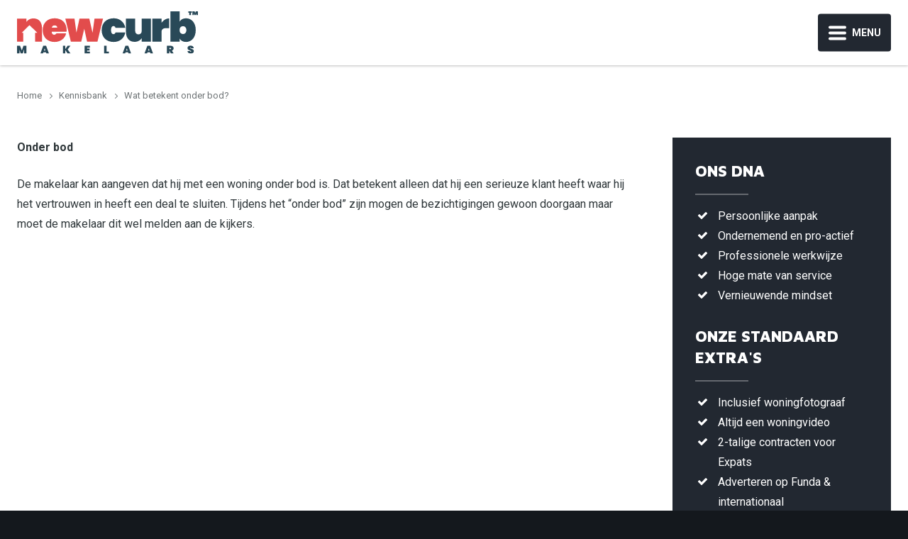

--- FILE ---
content_type: text/html; charset=UTF-8
request_url: https://newcurb.nl/kennisbank/wat-betekent-onder-bod/
body_size: 4156
content:
<!DOCTYPE html>
<html lang="nl" class="no-header vervolg borderRadius--round no-js">
<head>
	<meta charset="utf-8">
	<title>NEWCURB Makelaars - Wat betekent onder bod?</title>

	<script>
        var html = document.querySelector("html");
        html.className = html.className.replace("no-js", "");
    </script>

	<meta name="author" content="NEWCURB makelaars">
	<meta name="description" content="De makelaar kan aangeven dat hij met een woning onder bod is. Dat betekent alleen dat hij een serieuze klant heeft waar hij het vertrouwen in heeft een deal te sluiten.">
	<meta name="keywords" content="Newcurb makelaars verhuurmakelaar verkoopmakelaar woning verhuren verkopen appartement studio huis gemeubileerd gestoffeerd onder bod amsterdam aalsmeer amstelveen hilversum weesp bussum naarden blaricum laren het gooi huizen eemnes almere stad poort duin hout buiten noorderplassen zeewolde utrecht soest baarn">
	
	<meta property="og:title" content="NEWCURB Makelaars - Wat betekent onder bod?" />
	<meta property="og:type" content="article" />
	<meta property="og:url" content="https://newcurb.nl/kennisbank/wat-betekent-onder-bod/" />
	<meta property="og:description" content="De makelaar kan aangeven dat hij met een woning onder bod is. Dat betekent alleen dat hij een serieuze klant heeft waar hij het vertrouwen in heeft een deal te sluiten." />
	<meta property="og:site_name" content="NEWCURB makelaars" />
	<meta property="og:locale" content="nl_NL" />
	<meta property="og:image" content="https://newcurb.nl/media/img/newcurb-logo_og.png?v=20242" />
	<meta property="og:image:type" content="image/png" />
	<meta property="og:image:width" content="1200" />
	<meta property="og:image:height" content="630" />

	<link rel="canonical" href="https://newcurb.nl/kennisbank/wat-betekent-onder-bod/">

	<!-- Icons -->
	<link rel="icon" type="image/png" href="/favicon.png">

	<!-- Responsive & mobiel meta tags -->
	<meta name="HandheldFriendly" content="True">
	<meta name="MobileOptimized" content="320">
	<meta name="viewport" content="width=device-width, initial-scale=1.0, shrink-to-fit=no">

	<!-- Stylesheets -->
    <link rel="preconnect" href="https://fonts.googleapis.com">
    <link rel="preconnect" href="https://fonts.gstatic.com" crossorigin>
    <link href="https://fonts.googleapis.com/css2?family=Maven+Pro:wght@900&family=Roboto:ital,wght@0,300;0,400;0,700;1,300;1,400;1,700&display=swap" rel="stylesheet">
	<link rel="stylesheet" href="/media/css/app.css?id=645b4decfcb8e9df2ca5">

	
			<script type="application/ld+json">
				{"@context":{"@vocab":"http:\/\/schema.org","@base":"https:\/\/newcurb.nl"},"@graph":[{"@type":"BreadcrumbList","@id":"#crumbs"},{"@id":"#crumbs","itemListElement":{"@type":"ListItem","position":1,"item":{"@id":"https:\/\/newcurb.nl\/","name":"Home"}}},{"@id":"#crumbs","itemListElement":{"@type":"ListItem","position":2,"item":{"@id":"https:\/\/newcurb.nl\/kennisbank\/","name":"Kennisbank"}}},{"@id":"#crumbs","itemListElement":{"@type":"ListItem","position":3,"item":{"@id":"https:\/\/newcurb.nl\/kennisbank\/wat-betekent-onder-bod\/","name":"Wat betekent onder bod?"}}},{"@type":"LocalBusiness","@id":"#business","name":"NEWCURB makelaars","email":"info@newcurb.nl","url":"https:\/\/newcurb.nl","description":"NEWCURB makelaars","telephone":"035 - 23 40 052","image":"https:\/\/newcurb.nl\/media\/img\/newcurb-logo.svg?v=20242","address":{"@type":"PostalAddress","postalCode":"1211 BZ","streetAddress":"Herenstraat 31","addressLocality":"Hilversum"}},{"@id":"#business","aggregateRating":{"@type":"AggregateRating","ratingCount":70,"reviewCount":70,"bestRating":10,"worstRating":1,"ratingValue":9.9}}]}
			</script>
		

	
					<script>(function(w,d,s,l,i){w[l]=w[l]||[];w[l].push({"gtm.start":
					new Date().getTime(),event:"gtm.js"});var f=d.getElementsByTagName(s)[0],
					j=d.createElement(s),dl=l!="dataLayer"?"&l="+l:"";j.async=true;j.src=
					"https://www.googletagmanager.com/gtm.js?id="+i+dl;f.parentNode.insertBefore(j,f);
					})(window,document,"script","dataLayer","GTM-WJJLNQT");</script>
				
</head>

<body>

				<noscript><iframe src="https://www.googletagmanager.com/ns.html?id=GTM-WJJLNQT"
				height="0" width="0" style="display:none;visibility:hidden"></iframe></noscript>
			


<div class="Colors--1 Top">
    <div class="Container Clear">
        <div class="Company-logo">
            <a href="https://newcurb.nl/" title="NEWCURB makelaars"><img src="/media/img/newcurb-logo.svg?v=20242" alt="NEWCURB makelaars" title="NEWCURB makelaars"></a>
        </div>
        <nav class="Nav-main language-switch">
            <ul>
                <li><a href="https://newcurb.nl/verkopen/" title="Verkopen" data-type="primary" >Verkopen</a><ul>
<li><a href="https://newcurb.nl/verkopen/ontvang-een-waardebepaling/" title="Ontvang een waardebepaling" data-type="secondary" >Ontvang een waardebepaling</a></li>
<li><a href="https://newcurb.nl/verkopen/verkopen-met-newcurb-makelaars/" title="Verkopen met NEWCURB Makelaars" data-type="secondary" >Verkopen met NEWCURB Makelaars</a></li>
<li><a href="https://newcurb.nl/verkopen/energielabel-aanvragen-woning/" title="Energielabel aanvragen" data-type="" >Energielabel aanvragen</a></li>
<li><a href="https://newcurb.nl/verkopen/bouwtechnische-keuring-aanvragen/" title="Bouwtechnische keuring aanvragen" data-type="" >Bouwtechnische keuring aanvragen</a></li>
<li><a href="https://newcurb.nl/verkopen/aankoop-service/" title="Aankoop service" data-type="" >Aankoop service</a></li>
<li><a href="https://newcurb.nl/verkopen/lid-van-makelaardij-branche-organisatie-vbo/" title="Lid van makelaardij branche organisatie VBO" data-type="" >Lid van makelaardij branche organisatie VBO</a></li>
<li><a href="https://newcurb.nl/verkopen/eerlijk-bieden/" title="Eerlijk Bieden" data-type="" >Eerlijk Bieden</a></li>
<li><a href="https://newcurb.nl/verkopen/opstellen-van-de-koopovereenkomst/" title="Opstellen van de koopovereenkomst" data-type="" >Opstellen van de koopovereenkomst</a></li>
<li><a href="https://newcurb.nl/verkopen/drone-perspectief/" title="Drone perspectief" data-type="" >Drone perspectief</a></li>
</ul></li>
<li><a href="https://newcurb.nl/verhuren/" title="Verhuren" data-type="primary" >Verhuren</a><ul>
<li><a href="https://newcurb.nl/verhuren/mijn-huurprijs-bepalen/" title="Mijn huurprijs bepalen" data-type="secondary" >Mijn huurprijs bepalen</a></li>
<li><a href="https://newcurb.nl/verhuren/verhuren-aan-expats-voordelen-tips/" title="Verhuren aan expats, de voordelen en tips" data-type="secondary" >Verhuren aan expats, de voordelen en tips</a></li>
<li><a href="https://newcurb.nl/verhuren/woning-tijdelijk-verhuren/" title="Woning tijdelijk verhuren" data-type="secondary" >Woning tijdelijk verhuren</a></li>
<li><a href="https://newcurb.nl/verhuren/verhuren-ter-overbrugging-verkoop/" title="Verhuren ter overbrugging verkoop" data-type="" >Verhuren ter overbrugging verkoop</a></li>
<li><a href="https://newcurb.nl/verhuren/woning-aanmelden/" title="Woning aanmelden" data-type="secondary" >Woning aanmelden</a></li>
<li><a href="https://newcurb.nl/verhuren/beleggen-in-vastgoed/" title="Beleggen in vastgoed" data-type="secondary" >Beleggen in vastgoed</a></li>
<li><a href="https://newcurb.nl/verhuren/exclusieve-woning-verhuur/" title="Exclusieve woning verhuur" data-type="" >Exclusieve woning verhuur</a></li>
<li><a href="https://newcurb.nl/verhuren/lange-termijn-verhuur/" title="Lange termijn verhuur" data-type="secondary" >Lange termijn verhuur</a></li>
<li><a href="https://newcurb.nl/verhuren/nieuwbouwproject-verhuren/" title="Nieuwbouwproject verhuren" data-type="" >Nieuwbouwproject verhuren</a></li>
<li><a href="https://newcurb.nl/verhuren/lid-van-brancheorganisatie-vbo/" title="Lid van brancheorganisatie VBO" data-type="" >Lid van brancheorganisatie VBO</a></li>
<li><a href="https://newcurb.nl/verhuren/huurder-aanzeggen/" title="Huurder aanzeggen" data-type="" >Huurder aanzeggen</a></li>
<li><a href="https://newcurb.nl/verhuren/huurgarantie/" title="Huurgarantie" data-type="" >Huurgarantie</a></li>
<li><a href="https://newcurb.nl/verhuren/inspectie-tussentijds-woning-check/" title="Inspectie tussentijds - Woning Check" data-type="" >Inspectie tussentijds - Woning Check</a></li>
<li><a href="https://newcurb.nl/verhuren/voorkoming-woondiscriminatie/" title="Voorkoming woondiscriminatie" data-type="" >Voorkoming woondiscriminatie</a></li>
<li><a href="https://newcurb.nl/verhuren/energielabel-aanvragen/" title="Energielabel aanvragen" data-type="" >Energielabel aanvragen</a></li>
<li><a href="https://newcurb.nl/verhuren/emigreren-verhuren-en-daarna-verkopen/" title="Emigreren, verhuren en daarna verkopen" data-type="" >Emigreren, verhuren en daarna verkopen</a></li>
</ul></li>
<li><a href="https://newcurb.nl/vastgoedbeheer/" title="Vastgoedbeheer" data-type="" >Vastgoedbeheer</a></li>
<li><a href="https://newcurb.nl/over-ons/" title="Over ons" data-type="primary" >Over ons</a></li>
<li><a href="https://newcurb.nl/woning-verhuren-prijzen/" title="Prijzen" data-type="" >Prijzen</a></li>
<li><a href="https://newcurb.nl/join-newcurb/" title="Join NEWCURB" data-type="primary" >Join NEWCURB</a></li>
<li><a href="https://newcurb.nl/aanbod/" title="Aanbod" data-type="primary" >Aanbod</a><ul>
<li><a href="https://newcurb.nl/aanbod/expat-rental-service/" title="Expat Rental Service" data-type="" >Expat Rental Service</a></li>
</ul></li>
<li><a href="https://newcurb.nl/contact-opnemen/" title="Contact opnemen" data-type="primary" >Contact opnemen</a><ul>
<li><a href="https://newcurb.nl/contact-opnemen/afspraak-maken/" title="Afspraak maken" data-type="secondary" >Afspraak maken</a></li>
</ul></li>

            </ul>
        </nav>
		
		
		<div class="Topbar__item Topbar__item--languages">
	<a href="https://newcurb.nl/en/"><i class="en"></i></a>

		</div>
	

        <div class="menu-trigger">
            <span></span>
            Menu
        </div>
    </div>
</div>




<div class="Colors--1 Crumbs">
    <div class="Container Clear">
        <p><a href="https://newcurb.nl/" title="Home">Home</a><a href="https://newcurb.nl/kennisbank/" title="Kennisbank">Kennisbank</a><span>Wat betekent onder bod?</span></p>
    </div>
</div>

<div class="Colors--1 Content">
    <div class="Container Clear">
        <main class="Content__main Clear">
            <p><strong>Onder bod</strong></p>

<p>De makelaar kan aangeven dat hij met een woning onder bod is. Dat betekent alleen dat hij een serieuze klant heeft waar hij het vertrouwen in heeft een deal te sluiten. Tijdens het &ldquo;onder bod&rdquo; zijn mogen de bezichtigingen gewoon doorgaan maar moet de makelaar dit wel melden aan de kijkers.</p>

            

            
        </main>
        
        	<div class="Content__right">
				

                <div class="Content__usp Colors--3">
    <div class="Heading--h2">Ons DNA</div>
    <ul>
        <li>Persoonlijke aanpak</li>
        <li>Ondernemend en pro-actief</li>
        <li>Professionele werkwijze</li>
        <li>Hoge mate van service</li>        
        <li>Vernieuwende mindset</li>
        <br>
    </ul>
    <div class="Heading--h2">Onze standaard extra's</div>
    <ul>
        <li>Inclusief woningfotograaf</li>
        <li>Altijd een woningvideo</li>
        <li>2-talige contracten voor Expats</li>
        <li>Adverteren op Funda & internationaal</li>        
        <li>Screening met digitale kluis</li>
        
</div>

                <div class="Content__reviews Colors--2">
					<h3>Klanten beoordeelden ons met een:</h3>
					
			<div class="Topbar__item Topbar__item--ratings Ratings">
				<a class="Ratings__rating-link" href="https://newcurb.nl/reviews/" title="Bekijk alle beoordelingen">
					<div class="Ratings__wrapper">
						<div class="Ratings__stars"><span><span style="width: 100%;"></span></span><span><span style="width: 100%;"></span></span><span><span style="width: 100%;"></span></span><span><span style="width: 100%;"></span></span><span><span style="width: 95%;"></span></span></div>
						<div class="Ratings__text">
							<span class="Ratings__score">9.9<span>/10</span></span>
						</div>
					</div>
				</a>
			</div>
		
				</div>

				
		<a class="Colors--4 Widget-contact" href="https://newcurb.nl/contact-opnemen/" target="_self" title="Als eerste op de hoogte van nieuw woningaanbod?">
			
	<div class="Widget-contact__title">Als eerste op de hoogte van nieuw woningaanbod?</div>
	<div class="Widget-contact__text">Maak een e-mail alert aan op basis van jouw zoek criteria.</div>
	<div class="btn btn--secondary Widget-contact__button">E-mail Alert aanmaken</div>

		</a>
	
			</div>
        
    </div>
</div>

<footer class="Colors--3 Footer">
    <div class="Container Clear">
        <div class="Contact-footer">
            <div class="Heading--h4">Contactgegevens</div>
            <div class="Contact-footer__locale">
                <span>NEWCURB makelaars</span>
                <span>Herenstraat 31</span>
                <span>1211 BZ Hilversum</span>
            </div>
            <div class="Contact-footer__direct">
                <span>035 - 23 40 052</span>
                <span><a href="mailto:info@newcurb.nl" title="info@newcurb.nl">info@newcurb.nl</a></span>
            </div>
            
        </div>

        <div class="Locations-footer">
    <div class="Heading--h4">Onze locaties</div>
    <ul>
        <li>Amsterdam</li>
        <li>Het Gooi</li>
        <li>Flevoland</li>
		<li>Utrecht</li>
        <li>__________________ </li>
        <li>KVK 64658341</li>
        <li>BTW NL001133355B10</li>
    </ul>
</div>

        <div class="Nav-footer">
            <div class="Heading--h4">Direct naar</div>
            <ul>
                <li><a href="https://newcurb.nl/verkopen/" title="Verkopen" data-type="primary" >Verkopen</a></li><li><a href="https://newcurb.nl/verhuren/" title="Verhuren" data-type="primary" >Verhuren</a></li><li><a href="https://newcurb.nl/vastgoedbeheer/" title="Vastgoedbeheer" data-type="" >Vastgoedbeheer</a></li><li><a href="https://newcurb.nl/over-ons/" title="Over ons" data-type="primary" >Over ons</a></li><li><a href="https://newcurb.nl/woning-verhuren-prijzen/" title="Prijzen" data-type="" >Prijzen</a></li><li><a href="https://newcurb.nl/join-newcurb/" title="Join NEWCURB" data-type="primary" >Join NEWCURB</a></li><li><a href="https://newcurb.nl/aanbod/" title="Aanbod" data-type="primary" >Aanbod</a></li><li><a href="https://newcurb.nl/contact-opnemen/" title="Contact opnemen" data-type="primary" >Contact opnemen</a></li>
            </ul>
        </div>
        <div class="Links-footer">
            <div class="Heading--h4">Website info</div>
            <ul>
                <li><a href="https://newcurb.nl/privacy/" title="Privacy">Privacy</a></li><li><a href="https://newcurb.nl/disclaimer/" title="Disclaimer">Disclaimer</a></li><li><a href="https://newcurb.nl/voorwaarden/" title="Algemene voorwaarden">Voorwaarden</a></li><li><a href="https://newcurb.nl/sitemap/" title="Sitemap">Sitemap</a></li>
            </ul>
        </div>
        <div class="Reviews-footer">
            <div class="Heading--h4">Reviews</div>
            <div>Klanten beoordeelden ons met een:</div>
            <a class="Ratings__rating-link" href="https://newcurb.nl/reviews/" title="Bekijk alle beoordelingen">
                <div class="Reviews-item Reviews__footer">
                    <div class="Ratings__stars"><span><span style="width: 100%;"></span></span><span><span style="width: 100%;"></span></span><span><span style="width: 100%;"></span></span><span><span style="width: 100%;"></span></span><span><span style="width: 95%;"></span></span></div>
                    <span class="rating"><span>9.9</span>/10</span>
                </div>
            </a>
        </div>
    </div>
</footer>

<footer class="Colors--3 Footer-bar">
    <div class="Container Clear">
        <div class="Footer-copy">
            &copy;&nbsp;2026&nbsp;NEWCURB makelaars
        </div>
    </div>
</footer>

<div style="display: none;">
	<nav class="jpanel-responsive-menu">
		<ul>
			<li><a href="https://newcurb.nl/verkopen/" title="Verkopen" data-type="primary" >Verkopen</a><ul>
<li><a href="https://newcurb.nl/verkopen/ontvang-een-waardebepaling/" title="Ontvang een waardebepaling" data-type="secondary" >Ontvang een waardebepaling</a></li>
<li><a href="https://newcurb.nl/verkopen/verkopen-met-newcurb-makelaars/" title="Verkopen met NEWCURB Makelaars" data-type="secondary" >Verkopen met NEWCURB Makelaars</a></li>
<li><a href="https://newcurb.nl/verkopen/energielabel-aanvragen-woning/" title="Energielabel aanvragen" data-type="" >Energielabel aanvragen</a></li>
<li><a href="https://newcurb.nl/verkopen/bouwtechnische-keuring-aanvragen/" title="Bouwtechnische keuring aanvragen" data-type="" >Bouwtechnische keuring aanvragen</a></li>
<li><a href="https://newcurb.nl/verkopen/aankoop-service/" title="Aankoop service" data-type="" >Aankoop service</a></li>
<li><a href="https://newcurb.nl/verkopen/lid-van-makelaardij-branche-organisatie-vbo/" title="Lid van makelaardij branche organisatie VBO" data-type="" >Lid van makelaardij branche organisatie VBO</a></li>
<li><a href="https://newcurb.nl/verkopen/eerlijk-bieden/" title="Eerlijk Bieden" data-type="" >Eerlijk Bieden</a></li>
<li><a href="https://newcurb.nl/verkopen/opstellen-van-de-koopovereenkomst/" title="Opstellen van de koopovereenkomst" data-type="" >Opstellen van de koopovereenkomst</a></li>
<li><a href="https://newcurb.nl/verkopen/drone-perspectief/" title="Drone perspectief" data-type="" >Drone perspectief</a></li>
</ul></li>
<li><a href="https://newcurb.nl/verhuren/" title="Verhuren" data-type="primary" >Verhuren</a><ul>
<li><a href="https://newcurb.nl/verhuren/mijn-huurprijs-bepalen/" title="Mijn huurprijs bepalen" data-type="secondary" >Mijn huurprijs bepalen</a></li>
<li><a href="https://newcurb.nl/verhuren/verhuren-aan-expats-voordelen-tips/" title="Verhuren aan expats, de voordelen en tips" data-type="secondary" >Verhuren aan expats, de voordelen en tips</a></li>
<li><a href="https://newcurb.nl/verhuren/woning-tijdelijk-verhuren/" title="Woning tijdelijk verhuren" data-type="secondary" >Woning tijdelijk verhuren</a></li>
<li><a href="https://newcurb.nl/verhuren/verhuren-ter-overbrugging-verkoop/" title="Verhuren ter overbrugging verkoop" data-type="" >Verhuren ter overbrugging verkoop</a></li>
<li><a href="https://newcurb.nl/verhuren/woning-aanmelden/" title="Woning aanmelden" data-type="secondary" >Woning aanmelden</a></li>
<li><a href="https://newcurb.nl/verhuren/beleggen-in-vastgoed/" title="Beleggen in vastgoed" data-type="secondary" >Beleggen in vastgoed</a></li>
<li><a href="https://newcurb.nl/verhuren/exclusieve-woning-verhuur/" title="Exclusieve woning verhuur" data-type="" >Exclusieve woning verhuur</a></li>
<li><a href="https://newcurb.nl/verhuren/lange-termijn-verhuur/" title="Lange termijn verhuur" data-type="secondary" >Lange termijn verhuur</a></li>
<li><a href="https://newcurb.nl/verhuren/nieuwbouwproject-verhuren/" title="Nieuwbouwproject verhuren" data-type="" >Nieuwbouwproject verhuren</a></li>
<li><a href="https://newcurb.nl/verhuren/lid-van-brancheorganisatie-vbo/" title="Lid van brancheorganisatie VBO" data-type="" >Lid van brancheorganisatie VBO</a></li>
<li><a href="https://newcurb.nl/verhuren/huurder-aanzeggen/" title="Huurder aanzeggen" data-type="" >Huurder aanzeggen</a></li>
<li><a href="https://newcurb.nl/verhuren/huurgarantie/" title="Huurgarantie" data-type="" >Huurgarantie</a></li>
<li><a href="https://newcurb.nl/verhuren/inspectie-tussentijds-woning-check/" title="Inspectie tussentijds - Woning Check" data-type="" >Inspectie tussentijds - Woning Check</a></li>
<li><a href="https://newcurb.nl/verhuren/voorkoming-woondiscriminatie/" title="Voorkoming woondiscriminatie" data-type="" >Voorkoming woondiscriminatie</a></li>
<li><a href="https://newcurb.nl/verhuren/energielabel-aanvragen/" title="Energielabel aanvragen" data-type="" >Energielabel aanvragen</a></li>
<li><a href="https://newcurb.nl/verhuren/emigreren-verhuren-en-daarna-verkopen/" title="Emigreren, verhuren en daarna verkopen" data-type="" >Emigreren, verhuren en daarna verkopen</a></li>
</ul></li>
<li><a href="https://newcurb.nl/vastgoedbeheer/" title="Vastgoedbeheer" data-type="" >Vastgoedbeheer</a></li>
<li><a href="https://newcurb.nl/over-ons/" title="Over ons" data-type="primary" >Over ons</a></li>
<li><a href="https://newcurb.nl/woning-verhuren-prijzen/" title="Prijzen" data-type="" >Prijzen</a></li>
<li><a href="https://newcurb.nl/join-newcurb/" title="Join NEWCURB" data-type="primary" >Join NEWCURB</a></li>
<li><a href="https://newcurb.nl/aanbod/" title="Aanbod" data-type="primary" >Aanbod</a><ul>
<li><a href="https://newcurb.nl/aanbod/expat-rental-service/" title="Expat Rental Service" data-type="" >Expat Rental Service</a></li>
</ul></li>
<li><a href="https://newcurb.nl/contact-opnemen/" title="Contact opnemen" data-type="primary" >Contact opnemen</a><ul>
<li><a href="https://newcurb.nl/contact-opnemen/afspraak-maken/" title="Afspraak maken" data-type="secondary" >Afspraak maken</a></li>
</ul></li>

		</ul>
	</nav>
</div>

<!-- Javascript -->
<script src="/media/js/app.js?id=02e3d651a98c7d25986c"></script>

</body>
</html>

--- FILE ---
content_type: text/css
request_url: https://newcurb.nl/media/css/app.css?id=645b4decfcb8e9df2ca5
body_size: 28420
content:
/*! normalize.css v3.0.2 | MIT License | git.io/normalize */html{font-family:sans-serif;-ms-text-size-adjust:100%;-webkit-text-size-adjust:100%;overflow-y:scroll}body{margin:0}article,aside,details,figcaption,figure,footer,header,hgroup,main,menu,nav,section,summary{display:block}audio,canvas,progress,video{display:inline-block;vertical-align:baseline}audio:not([controls]){display:none;height:0}[hidden],template{display:none}a{background-color:transparent}a:active,a:hover{outline:0}abbr[title]{border-bottom:1px dotted}b,strong{font-weight:700}dfn{font-style:italic}h1,h2,h3,h4,h5,h6{font-weight:400;font-family:Arial,Helvetica,sans-serif;margin:0}mark{background:#ff0;color:#000}small{font-size:80%}sub,sup{font-size:75%;line-height:0;position:relative;vertical-align:baseline}sup{top:-.5em}sub{bottom:-.25em}img{border:0}svg:not(:root){overflow:hidden}figure{margin:1em 40px}hr{box-sizing:content-box;height:0;margin:20px 0;border-bottom:0;border-top:0;border-color:#ccc currentcolor #fff;border-style:solid none;border-width:1px 0}pre{overflow:auto}#_atssh{display:none}address,p,pre{margin:0;padding:0;font-weight:400}code,kbd,pre,samp{font-family:monospace,monospace;font-size:1em}button,input,optgroup,select,textarea{color:inherit;font:inherit;margin:0}button{overflow:visible}ol,ul{list-style:none}ol,ol ol,ul,ul ul{margin:0;padding:0}ol li{margin-left:0}#nav li,#nav ol,#nav ul,#subnav li,#subnav ol,#subnav ul{margin:0;padding:0;background:0 0;text-decoration:none}img{box-sizing:border-box;vertical-align:middle}button,select{text-transform:none}button,html input[type=button],input[type=reset],input[type=submit]{-webkit-appearance:button;cursor:pointer}button[disabled],html input[disabled]{cursor:default}button::-moz-focus-inner,input::-moz-focus-inner{border:0;padding:0}input{line-height:normal}input[type=checkbox],input[type=radio]{box-sizing:border-box;padding:0}input[type=number]::-webkit-inner-spin-button,input[type=number]::-webkit-outer-spin-button{height:auto}input[type=search]{-webkit-appearance:textfield;box-sizing:content-box}input[type=search]::-webkit-search-cancel-button,input[type=search]::-webkit-search-decoration{-webkit-appearance:none}fieldset{border:1px solid silver;margin:0 2px;padding:.35em .625em .75em}legend{border:0;padding:0}textarea{overflow:auto;resize:vertical}optgroup{font-weight:700}table{border-collapse:collapse;border-spacing:0}td,th{padding:0;vertical-align:top}.clear{clear:both;width:100%;height:0;line-height:0;font-size:0}.animated{-webkit-animation-duration:1s;animation-duration:1s;-webkit-animation-fill-mode:both;animation-fill-mode:both}.slow{-webkit-animation-duration:1.5s;animation-duration:1.5s;-webkit-animation-fill-mode:both;animation-fill-mode:both}.slower{-webkit-animation-duration:2s;animation-duration:2s;-webkit-animation-fill-mode:both;animation-fill-mode:both}.slowest{-webkit-animation-duration:3s;animation-duration:3s;-webkit-animation-fill-mode:both;animation-fill-mode:both}.bounceInDown,.bounceInLeft,.bounceInRight,.bounceInUp,.fadeInDown,.fadeInLeft,.fadeInRight,.fadeInUp{opacity:0;transform:translateX(400px)}.flipInX,.flipInY,.rollIn,.rotateDownUpRight,.rotateIn,.rotateInDownLeft,.rotateInUpLeft,.rotateInUpRight{opacity:0}.lightSpeedInLeft,.lightSpeedInRight{opacity:0;transform:translateX(400px)}@-webkit-keyframes bounceIn{0%{opacity:0;-webkit-transform:scale(.3)}50%{opacity:1;-webkit-transform:scale(1.05)}70%{-webkit-transform:scale(.9)}to{-webkit-transform:scale(1)}}@keyframes bounceIn{0%{opacity:0;transform:scale(.3)}50%{opacity:1;transform:scale(1.05)}70%{transform:scale(.9)}to{transform:scale(1)}}.bounceIn.go{-webkit-animation-name:bounceIn;animation-name:bounceIn}@-webkit-keyframes bounceInRight{0%{opacity:0;-webkit-transform:translateX(400px)}60%{-webkit-transform:translateX(-30px)}80%{-webkit-transform:translateX(10px)}to{opacity:1;-webkit-transform:translateX(0)}}@keyframes bounceInRight{0%{opacity:0;transform:translateX(400px)}60%{transform:translateX(-30px)}80%{transform:translateX(10px)}to{opacity:1;transform:translateX(0)}}.bounceInRight.go{-webkit-animation-name:bounceInRight;animation-name:bounceInRight}@-webkit-keyframes bounceInLeft{0%{opacity:0;-webkit-transform:translateX(-400px)}60%{-webkit-transform:translateX(30px)}80%{-webkit-transform:translateX(-10px)}to{opacity:1;-webkit-transform:translateX(0)}}@keyframes bounceInLeft{0%{opacity:0;transform:translateX(-400px)}60%{transform:translateX(30px)}80%{transform:translateX(-10px)}to{opacity:1;transform:translateX(0)}}.bounceInLeft.go{-webkit-animation-name:bounceInLeft;animation-name:bounceInLeft}@-webkit-keyframes bounceInUp{0%{opacity:0;-webkit-transform:translateY(400px)}60%{-webkit-transform:translateY(-30px)}80%{-webkit-transform:translateY(10px)}to{opacity:1;-webkit-transform:translateY(0)}}@keyframes bounceInUp{0%{opacity:0;transform:translateY(400px)}60%{transform:translateY(-30px)}80%{transform:translateY(10px)}to{opacity:1;transform:translateY(0)}}.bounceInUp.go{-webkit-animation-name:bounceInUp;animation-name:bounceInUp}@-webkit-keyframes bounceInDown{0%{opacity:0;-webkit-transform:translateY(-400px)}60%{-webkit-transform:translateY(30px)}80%{-webkit-transform:translateY(-10px)}to{opacity:1;-webkit-transform:translateY(0)}}@keyframes bounceInDown{0%{opacity:0;transform:translateY(-400px)}60%{transform:translateY(30px)}80%{transform:translateY(-10px)}to{opacity:1;transform:translateY(0)}}.bounceInDown.go{-webkit-animation-name:bounceInDown;animation-name:bounceInDown}@-webkit-keyframes fadeIn{0%{opacity:0}to{opacity:1;display:block}}@keyframes fadeIn{0%{opacity:0}to{opacity:1;display:block}}.fadeIn{opacity:0}.fadeIn.go{-webkit-animation-name:fadeIn;animation-name:fadeIn}@-webkit-keyframes growIn{0%{-webkit-transform:scale(.2);opacity:0}50%{-webkit-transform:scale(1.2)}to{-webkit-transform:scale(1);opacity:1}}@keyframes growIn{0%{transform:scale(.2);opacity:0}50%{transform:scale(1.2)}to{transform:scale(1);opacity:1}}.growIn{transform:scale(.2);opacity:0}.growIn.go{-webkit-animation-name:growIn;animation-name:growIn}@-webkit-keyframes shake{0%,to{-webkit-transform:translateX(0)}10%,30%,50%,70%,90%{-webkit-transform:translateX(-10px)}20%,40%,60%,80%{-webkit-transform:translateX(10px)}}@keyframes shake{0%,to{transform:translateX(0)}10%,30%,50%,70%,90%{transform:translateX(-10px)}20%,40%,60%,80%{transform:translateX(10px)}}.shake.go{-webkit-animation-name:shake;animation-name:shake}@-webkit-keyframes shakeUp{0%,to{-webkit-transform:translateX(0)}10%,30%,50%,70%,90%{-webkit-transform:translateY(-10px)}20%,40%,60%,80%{-webkit-transform:translateY(10px)}}@keyframes shakeUp{0%,to{transform:translateY(0)}10%,30%,50%,70%,90%{transform:translateY(-10px)}20%,40%,60%,80%{transform:translateY(10px)}}.shakeUp.go{-webkit-animation-name:shakeUp;animation-name:shakeUp}@-webkit-keyframes fadeInLeft{0%{opacity:0;-webkit-transform:translateX(-400px)}50%{opacity:.3}to{opacity:1;-webkit-transform:translateX(0)}}@keyframes fadeInLeft{0%{opacity:0;transform:translateX(-400px)}50%{opacity:.3}to{opacity:1;transform:translateX(0)}}.fadeInLeft{opacity:0;transform:translateX(-400px)}.fadeInLeft.go{-webkit-animation-name:fadeInLeft;animation-name:fadeInLeft}@-webkit-keyframes fadeInRight{0%{opacity:0;-webkit-transform:translateX(400px)}50%{opacity:.3}to{opacity:1;-webkit-transform:translateX(0)}}@keyframes fadeInRight{0%{opacity:0;transform:translateX(400px)}50%{opacity:.3}to{opacity:1;transform:translateX(0)}}.fadeInRight{opacity:0;transform:translateX(400px)}.fadeInRight.go{-webkit-animation-name:fadeInRight;animation-name:fadeInRight}@-webkit-keyframes fadeInUp{0%{opacity:0;-webkit-transform:translateY(400px)}50%{opacity:.3}to{opacity:1;-webkit-transform:translateY(0)}}@keyframes fadeInUp{0%{opacity:0;transform:translateY(400px)}50%{opacity:.3}to{opacity:1;transform:translateY(0)}}.fadeInUp{opacity:0;transform:translateY(400px)}.fadeInUp.go{-webkit-animation-name:fadeInUp;animation-name:fadeInUp}@-webkit-keyframes fadeInDown{0%{opacity:0;-webkit-transform:translateY(-400px)}50%{opacity:.3}to{opacity:1;-webkit-transform:translateY(0)}}@keyframes fadeInDown{0%{opacity:0;transform:translateY(-400px)}50%{opacity:.3}to{opacity:1;transform:translateY(0)}}.fadeInDown{opacity:0;transform:translateY(-400px)}.fadeInDown.go{-webkit-animation-name:fadeInDown;animation-name:fadeInDown}@-webkit-keyframes rotateIn{0%{-webkit-transform-origin:center center;-webkit-transform:rotate(-200deg);opacity:0}to{-webkit-transform-origin:center center;-webkit-transform:rotate(0);opacity:1}}@keyframes rotateIn{0%{transform-origin:center center;transform:rotate(-200deg);opacity:0}to{transform-origin:center center;transform:rotate(0);opacity:1}}.rotateIn.go{-webkit-animation-name:rotateIn;animation-name:rotateIn}@-webkit-keyframes rotateInUpLeft{0%{-webkit-transform-origin:left bottom;-webkit-transform:rotate(90deg);opacity:0}to{-webkit-transform-origin:left bottom;-webkit-transform:rotate(0);opacity:1}}@keyframes rotateInUpLeft{0%{transform-origin:left bottom;transform:rotate(90deg);opacity:0}to{transform-origin:left bottom;transform:rotate(0);opacity:1}}.rotateInUpLeft.go{-webkit-animation-name:rotateInUpLeft;animation-name:rotateInUpLeft}@-webkit-keyframes rotateInDownLeft{0%{-webkit-transform-origin:left bottom;-webkit-transform:rotate(-90deg);opacity:0}to{-webkit-transform-origin:left bottom;-webkit-transform:rotate(0);opacity:1}}@keyframes rotateInDownLeft{0%{transform-origin:left bottom;transform:rotate(-90deg);opacity:0}to{transform-origin:left bottom;transform:rotate(0);opacity:1}}.rotateInDownLeft.go{-webkit-animation-name:rotateInDownLeft;animation-name:rotateInDownLeft}@-webkit-keyframes rotateInUpRight{0%{-webkit-transform-origin:right bottom;-webkit-transform:rotate(-90deg);opacity:0}to{-webkit-transform-origin:right bottom;-webkit-transform:rotate(0);opacity:1}}@keyframes rotateInUpRight{0%{transform-origin:right bottom;transform:rotate(-90deg);opacity:0}to{transform-origin:right bottom;transform:rotate(0);opacity:1}}.rotateInUpRight.go{-webkit-animation-name:rotateInUpRight;animation-name:rotateInUpRight}@-webkit-keyframes rotateInDownRight{0%{-webkit-transform-origin:right bottom;-webkit-transform:rotate(90deg);opacity:0}to{-webkit-transform-origin:right bottom;-webkit-transform:rotate(0);opacity:1}}@keyframes rotateInDownRight{0%{transform-origin:right bottom;transform:rotate(90deg);opacity:0}to{transform-origin:right bottom;transform:rotate(0);opacity:1}}.rotateInDownRight.go{-webkit-animation-name:rotateInDownRight;animation-name:rotateInDownRight}@-webkit-keyframes rollIn{0%{opacity:0;-webkit-transform:translateX(-100%) rotate(-120deg)}to{opacity:1;-webkit-transform:translateX(0) rotate(0)}}@keyframes rollIn{0%{opacity:0;transform:translateX(-100%) rotate(-120deg)}to{opacity:1;transform:translateX(0) rotate(0)}}.rollIn.go{-webkit-animation-name:rollIn;animation-name:rollIn}@-webkit-keyframes wiggle{0%{-webkit-transform:skewX(9deg)}10%{-webkit-transform:skewX(-8deg)}20%{-webkit-transform:skewX(7deg)}30%{-webkit-transform:skewX(-6deg)}40%{-webkit-transform:skewX(5deg)}50%{-webkit-transform:skewX(-4deg)}60%{-webkit-transform:skewX(3deg)}70%{-webkit-transform:skewX(-2deg)}80%{-webkit-transform:skewX(1deg)}90%{-webkit-transform:skewX(0)}to{-webkit-transform:skewX(0)}}@keyframes wiggle{0%{transform:skewX(9deg)}10%{transform:skewX(-8deg)}20%{transform:skewX(7deg)}30%{transform:skewX(-6deg)}40%{transform:skewX(5deg)}50%{transform:skewX(-4deg)}60%{transform:skewX(3deg)}70%{transform:skewX(-2deg)}80%{transform:skewX(1deg)}90%{transform:skewX(0)}to{transform:skewX(0)}}.wiggle.go{-webkit-animation-name:wiggle;animation-name:wiggle;-webkit-animation-timing-function:ease-in;animation-timing-function:ease-in}@-webkit-keyframes swing{20%,40%,60%,80%,to{-webkit-transform-origin:top center}20%{-webkit-transform:rotate(15deg)}40%{-webkit-transform:rotate(-10deg)}60%{-webkit-transform:rotate(5deg)}80%{-webkit-transform:rotate(-5deg)}to{-webkit-transform:rotate(0)}}@keyframes swing{20%{transform:rotate(15deg)}40%{transform:rotate(-10deg)}60%{transform:rotate(5deg)}80%{transform:rotate(-5deg)}to{transform:rotate(0)}}.swing.go{transform-origin:top center;-webkit-animation-name:swing;animation-name:swing}@-webkit-keyframes tada{0%{-webkit-transform:scale(1)}10%,20%{-webkit-transform:scale(.9) rotate(-3deg)}30%,50%,70%,90%{-webkit-transform:scale(1.1) rotate(3deg)}40%,60%,80%{-webkit-transform:scale(1.1) rotate(-3deg)}to{-webkit-transform:scale(1) rotate(0)}}@keyframes tada{0%{transform:scale(1)}10%,20%{transform:scale(.9) rotate(-3deg)}30%,50%,70%,90%{transform:scale(1.1) rotate(3deg)}40%,60%,80%{transform:scale(1.1) rotate(-3deg)}to{transform:scale(1) rotate(0)}}.tada.go{-webkit-animation-name:tada;animation-name:tada}@-webkit-keyframes wobble{0%{-webkit-transform:translateX(0)}15%{-webkit-transform:translateX(-25%) rotate(-5deg)}30%{-webkit-transform:translateX(20%) rotate(3deg)}45%{-webkit-transform:translateX(-15%) rotate(-3deg)}60%{-webkit-transform:translateX(10%) rotate(2deg)}75%{-webkit-transform:translateX(-5%) rotate(-1deg)}to{-webkit-transform:translateX(0)}}@keyframes wobble{0%{transform:translateX(0)}15%{transform:translateX(-25%) rotate(-5deg)}30%{transform:translateX(20%) rotate(3deg)}45%{transform:translateX(-15%) rotate(-3deg)}60%{transform:translateX(10%) rotate(2deg)}75%{transform:translateX(-5%) rotate(-1deg)}to{transform:translateX(0)}}.wobble.go{-webkit-animation-name:wobble;animation-name:wobble}@-webkit-keyframes pulse{0%{-webkit-transform:scale(1)}50%{-webkit-transform:scale(1.1)}to{-webkit-transform:scale(1)}}@keyframes pulse{0%{transform:scale(1)}50%{transform:scale(1.1)}to{transform:scale(1)}}.pulse.go{-webkit-animation-name:pulse;animation-name:pulse}@-webkit-keyframes lightSpeedInRight{0%{-webkit-transform:translateX(100%) skewX(-30deg);opacity:0}60%{-webkit-transform:translateX(-20%) skewX(30deg);opacity:1}80%{-webkit-transform:translateX(0) skewX(-15deg);opacity:1}to{-webkit-transform:translateX(0) skewX(0);opacity:1}}@keyframes lightSpeedInRight{0%{transform:translateX(100%) skewX(-30deg);opacity:0}60%{transform:translateX(-20%) skewX(30deg);opacity:1}80%{transform:translateX(0) skewX(-15deg);opacity:1}to{transform:translateX(0) skewX(0);opacity:1}}.lightSpeedInRight.go{-webkit-animation-name:lightSpeedInRight;animation-name:lightSpeedInRight;-webkit-animation-timing-function:ease-out;animation-timing-function:ease-out}@-webkit-keyframes lightSpeedInLeft{0%{-webkit-transform:translateX(-100%) skewX(30deg);opacity:0}60%{-webkit-transform:translateX(20%) skewX(-30deg);opacity:1}80%{-webkit-transform:translateX(0) skewX(15deg);opacity:1}to{-webkit-transform:translateX(0) skewX(0);opacity:1}}@keyframes lightSpeedInLeft{0%{transform:translateX(-100%) skewX(30deg);opacity:0}60%{transform:translateX(20%) skewX(-30deg);opacity:1}80%{transform:translateX(0) skewX(15deg);opacity:1}to{transform:translateX(0) skewX(0);opacity:1}}.lightSpeedInLeft.go{-webkit-animation-name:lightSpeedInLeft;animation-name:lightSpeedInLeft;-webkit-animation-timing-function:ease-out;animation-timing-function:ease-out}@-webkit-keyframes flip{0%{-webkit-transform:perspective(400px) rotateY(0);-webkit-animation-timing-function:ease-out}40%{-webkit-transform:perspective(400px) translateZ(150px) rotateY(170deg);-webkit-animation-timing-function:ease-out}50%{-webkit-transform:perspective(400px) translateZ(150px) rotateY(190deg) scale(1);-webkit-animation-timing-function:ease-in}80%{-webkit-transform:perspective(400px) rotateY(1turn) scale(.95);-webkit-animation-timing-function:ease-in}to{-webkit-transform:perspective(400px) scale(1);-webkit-animation-timing-function:ease-in}}@keyframes flip{0%{transform:perspective(400px) rotateY(0);-webkit-animation-timing-function:ease-out;animation-timing-function:ease-out}40%{transform:perspective(400px) translateZ(150px) rotateY(170deg);-webkit-animation-timing-function:ease-out;animation-timing-function:ease-out}50%{transform:perspective(400px) translateZ(150px) rotateY(190deg) scale(1);-webkit-animation-timing-function:ease-in;animation-timing-function:ease-in}80%{transform:perspective(400px) rotateY(1turn) scale(.95);-webkit-animation-timing-function:ease-in;animation-timing-function:ease-in}to{transform:perspective(400px) scale(1);-webkit-animation-timing-function:ease-in;animation-timing-function:ease-in}}.flip.go{-webkit-backface-visibility:visible!important;-webkit-animation-name:flip;backface-visibility:visible!important;animation-name:flip}@-webkit-keyframes flipInX{0%{-webkit-transform:perspective(400px) rotateX(90deg);opacity:0}40%{-webkit-transform:perspective(400px) rotateX(-10deg)}70%{-webkit-transform:perspective(400px) rotateX(10deg)}to{-webkit-transform:perspective(400px) rotateX(0);opacity:1}}@keyframes flipInX{0%{transform:perspective(400px) rotateX(90deg);opacity:0}40%{transform:perspective(400px) rotateX(-10deg)}70%{transform:perspective(400px) rotateX(10deg)}to{transform:perspective(400px) rotateX(0);opacity:1}}.flipInX.go{-webkit-backface-visibility:visible!important;-webkit-animation-name:flipInX;backface-visibility:visible!important;animation-name:flipInX}@-webkit-keyframes flipInY{0%{-webkit-transform:perspective(400px) rotateY(90deg);opacity:0}40%{-webkit-transform:perspective(400px) rotateY(-10deg)}70%{-webkit-transform:perspective(400px) rotateY(10deg)}to{-webkit-transform:perspective(400px) rotateY(0);opacity:1}}@keyframes flipInY{0%{transform:perspective(400px) rotateY(90deg);opacity:0}40%{transform:perspective(400px) rotateY(-10deg)}70%{transform:perspective(400px) rotateY(10deg)}to{transform:perspective(400px) rotateY(0);opacity:1}}.flipInY.go{-webkit-backface-visibility:visible!important;-webkit-animation-name:flipInY;backface-visibility:visible!important;animation-name:flipInY}@-webkit-keyframes bounceOut{0%{-webkit-transform:scale(1)}25%{-webkit-transform:scale(.95)}50%{opacity:1;-webkit-transform:scale(1.1)}to{opacity:0;-webkit-transform:scale(.3)}}@keyframes bounceOut{0%{transform:scale(1)}25%{transform:scale(.95)}50%{opacity:1;transform:scale(1.1)}to{opacity:0;transform:scale(.3)}}.bounceOut.goAway{-webkit-animation-name:bounceOut;animation-name:bounceOut}@-webkit-keyframes bounceOutUp{0%{-webkit-transform:translateY(0)}20%{opacity:1;-webkit-transform:translateY(20px)}to{opacity:0;-webkit-transform:translateY(-2000px)}}@keyframes bounceOutUp{0%{transform:translateY(0)}20%{opacity:1;transform:translateY(20px)}to{opacity:0;transform:translateY(-2000px)}}.bounceOutUp.goAway{-webkit-animation-name:bounceOutUp;animation-name:bounceOutUp}@-webkit-keyframes bounceOutDown{0%{-webkit-transform:translateY(0)}20%{opacity:1;-webkit-transform:translateY(-20px)}to{opacity:0;-webkit-transform:translateY(2000px)}}@keyframes bounceOutDown{0%{transform:translateY(0)}20%{opacity:1;transform:translateY(-20px)}to{opacity:0;transform:translateY(2000px)}}.bounceOutDown.goAway{-webkit-animation-name:bounceOutDown;animation-name:bounceOutDown}@-webkit-keyframes bounceOutLeft{0%{-webkit-transform:translateX(0)}20%{opacity:1;-webkit-transform:translateX(20px)}to{opacity:0;-webkit-transform:translateX(-2000px)}}@keyframes bounceOutLeft{0%{transform:translateX(0)}20%{opacity:1;transform:translateX(20px)}to{opacity:0;transform:translateX(-2000px)}}.bounceOutLeft.goAway{-webkit-animation-name:bounceOutLeft;animation-name:bounceOutLeft}@-webkit-keyframes bounceOutRight{0%{-webkit-transform:translateX(0)}20%{opacity:1;-webkit-transform:translateX(-20px)}to{opacity:0;-webkit-transform:translateX(2000px)}}@keyframes bounceOutRight{0%{transform:translateX(0)}20%{opacity:1;transform:translateX(-20px)}to{opacity:0;transform:translateX(2000px)}}.bounceOutRight.goAway{-webkit-animation-name:bounceOutRight;animation-name:bounceOutRight}@-webkit-keyframes fadeOut{0%{opacity:1}to{opacity:0}}@keyframes fadeOut{0%{opacity:1}to{opacity:0}}.fadeOut.goAway{-webkit-animation-name:fadeOut;animation-name:fadeOut}@-webkit-keyframes fadeOutUp{0%{opacity:1;-webkit-transform:translateY(0)}to{opacity:0;-webkit-transform:translateY(-2000px)}}@keyframes fadeOutUp{0%{opacity:1;transform:translateY(0)}to{opacity:0;transform:translateY(-2000px)}}.fadeOutUp.goAway{-webkit-animation-name:fadeOutUp;animation-name:fadeOutUp}@-webkit-keyframes fadeOutDown{0%{opacity:1;-webkit-transform:translateY(0)}to{opacity:0;-webkit-transform:translateY(2000px)}}@keyframes fadeOutDown{0%{opacity:1;transform:translateY(0)}to{opacity:0;transform:translateY(2000px)}}.fadeOutDown.goAway{-webkit-animation-name:fadeOutDown;animation-name:fadeOutDown}@-webkit-keyframes fadeOutLeft{0%{opacity:1;-webkit-transform:translateX(0)}to{opacity:0;-webkit-transform:translateX(-2000px)}}@keyframes fadeOutLeft{0%{opacity:1;transform:translateX(0)}to{opacity:0;transform:translateX(-2000px)}}.fadeOutLeft.goAway{-webkit-animation-name:fadeOutLeft;animation-name:fadeOutLeft}@-webkit-keyframes fadeOutRight{0%{opacity:1;-webkit-transform:translateX(0)}to{opacity:0;-webkit-transform:translateX(2000px)}}@keyframes fadeOutRight{0%{opacity:1;transform:translateX(0)}to{opacity:0;transform:translateX(2000px)}}.fadeOutRight.goAway{-webkit-animation-name:fadeOutRight;animation-name:fadeOutRight}@-webkit-keyframes flipOutX{0%{-webkit-transform:perspective(400px) rotateX(0);opacity:1}to{-webkit-transform:perspective(400px) rotateX(90deg);opacity:0}}@keyframes flipOutX{0%{transform:perspective(400px) rotateX(0);opacity:1}to{transform:perspective(400px) rotateX(90deg);opacity:0}}.flipOutX.goAway{-webkit-animation-name:flipOutX;-webkit-backface-visibility:visible!important;animation-name:flipOutX;backface-visibility:visible!important}@-webkit-keyframes flipOutY{0%{-webkit-transform:perspective(400px) rotateY(0);opacity:1}to{-webkit-transform:perspective(400px) rotateY(90deg);opacity:0}}@keyframes flipOutY{0%{transform:perspective(400px) rotateY(0);opacity:1}to{transform:perspective(400px) rotateY(90deg);opacity:0}}.flipOutY{-webkit-backface-visibility:visible!important;-webkit-animation-name:flipOutY;backface-visibility:visible!important;animation-name:flipOutY}@-webkit-keyframes lightSpeedOutRight{0%{-webkit-transform:translateX(0) skewX(0);opacity:1}to{-webkit-transform:translateX(100%) skewX(-30deg);opacity:0}}@keyframes lightSpeedOutRight{0%{transform:translateX(0) skewX(0);opacity:1}to{transform:translateX(100%) skewX(-30deg);opacity:0}}.lightSpeedOutRight.goAway{-webkit-animation-name:lightSpeedOutRight;animation-name:lightSpeedOutRight;-webkit-animation-timing-function:ease-in;animation-timing-function:ease-in}@-webkit-keyframes lightSpeedOutLeft{0%{-webkit-transform:translateX(0) skewX(0);opacity:1}to{-webkit-transform:translateX(-100%) skewX(30deg);opacity:0}}@keyframes lightSpeedOutLeft{0%{transform:translateX(0) skewX(0);opacity:1}to{transform:translateX(-100%) skewX(30deg);opacity:0}}.lightSpeedOutLeft.goAway{-webkit-animation-name:lightSpeedOutLeft;animation-name:lightSpeedOutLeft;-webkit-animation-timing-function:ease-in;animation-timing-function:ease-in}@-webkit-keyframes rotateOut{0%{-webkit-transform-origin:center center;-webkit-transform:rotate(0);opacity:1}to{-webkit-transform-origin:center center;-webkit-transform:rotate(200deg);opacity:0}}@keyframes rotateOut{0%{transform-origin:center center;transform:rotate(0);opacity:1}to{transform-origin:center center;transform:rotate(200deg);opacity:0}}.rotateOut.goAway{-webkit-animation-name:rotateOut;animation-name:rotateOut}@-webkit-keyframes rotateOutUpLeft{0%{-webkit-transform-origin:left bottom;-webkit-transform:rotate(0);opacity:1}to{-webkit-transform-origin:left bottom;-webkit-transform:rotate(-90deg);opacity:0}}@keyframes rotateOutUpLeft{0%{transform-origin:left bottom;transform:rotate(0);opacity:1}to{-transform-origin:left bottom;-transform:rotate(-90deg);opacity:0}}.rotateOutUpLeft.goAway{-webkit-animation-name:rotateOutUpLeft;animation-name:rotateOutUpLeft}@-webkit-keyframes rotateOutDownLeft{0%{-webkit-transform-origin:left bottom;-webkit-transform:rotate(0);opacity:1}to{-webkit-transform-origin:left bottom;-webkit-transform:rotate(90deg);opacity:0}}@keyframes rotateOutDownLeft{0%{transform-origin:left bottom;transform:rotate(0);opacity:1}to{transform-origin:left bottom;transform:rotate(90deg);opacity:0}}.rotateOutDownLeft.goAway{-webkit-animation-name:rotateOutDownLeft;animation-name:rotateOutDownLeft}@-webkit-keyframes rotateOutUpRight{0%{-webkit-transform-origin:right bottom;-webkit-transform:rotate(0);opacity:1}to{-webkit-transform-origin:right bottom;-webkit-transform:rotate(90deg);opacity:0}}@keyframes rotateOutUpRight{0%{transform-origin:right bottom;transform:rotate(0);opacity:1}to{transform-origin:right bottom;transform:rotate(90deg);opacity:0}}.rotateOutUpRight.goAway{-webkit-animation-name:rotateOutUpRight;animation-name:rotateOutUpRight}@-webkit-keyframes rollOut{0%{opacity:1;-webkit-transform:translateX(0) rotate(0)}to{opacity:0;-webkit-transform:translateX(100%) rotate(120deg)}}@keyframes rollOut{0%{opacity:1;transform:translateX(0) rotate(0)}to{opacity:0;transform:translateX(100%) rotate(120deg)}}.rollOut.goAway{-webkit-animation-name:rollOut;animation-name:rollOut}@media only screen and (max-width:700px){.animated.no-mobile{opacity:1;transition-property:none!important;transform:none!important;-webkit-animation:none!important;animation:none!important}}.internet-explorer-8 .animated,.internet-explorer-9 .animated,.no-js .animated{opacity:1;transition-property:none!important;transform:none!important;-webkit-animation:none!important;animation:none!important}@media only screen{.Accordion{padding:32px 0}.Accordion__item{margin-bottom:10px;padding:0 14px;border:1px solid #d2d2d2;border-radius:3px}.Accordion__item:hover{border:1px solid #e24c4c}.Accordion__item:hover .Title-h1 span:after,.Accordion__item:hover .Title-h1 span:before{background:#e24c4c}.Accordion__item .Title-h1{margin:0;padding:9px 0 11px 26px;position:relative;cursor:pointer;color:#2f373a;line-height:1.5;font-size:1em}.Accordion__item .Title-h1 span{position:absolute;left:0;top:16px;width:11px;height:11px}.Accordion__item .Title-h1 span:after{content:"";position:absolute;top:0;left:4px;width:3px;height:11px;background:#2f373a}.Accordion__item .Title-h1 span:before{content:"";position:absolute;top:4px;left:0;width:11px;height:3px;background:#2f373a}.Accordion__item .Title-h1.open span:after{display:none}.Accordion__item>div:not(.Title-h1){display:none;margin-top:10px}.Accordion__item>div:not(.Title-h1):after{content:"";display:table;clear:both}.owl-carousel{display:none;width:100%;-webkit-tap-highlight-color:transparent;position:relative;z-index:1}.owl-carousel .owl-stage{position:relative;-ms-touch-action:pan-Y}.owl-carousel .owl-stage:after{content:".";display:block;clear:both;visibility:hidden;line-height:0;height:0}.owl-carousel .owl-stage-outer{position:relative;overflow:hidden;-webkit-transform:translateZ(0)}.owl-carousel .owl-item{position:relative;min-height:1px;float:left;-webkit-backface-visibility:hidden;-webkit-tap-highlight-color:transparent;-webkit-touch-callout:none}.owl-carousel .owl-item img{display:block;width:100%;-webkit-transform-style:preserve-3d}.owl-carousel .owl-dots.disabled,.owl-carousel .owl-nav.disabled{display:none}.owl-carousel .owl-dot,.owl-carousel .owl-nav .owl-next,.owl-carousel .owl-nav .owl-prev{cursor:pointer;cursor:hand;-webkit-user-select:none;-moz-user-select:none;-ms-user-select:none;user-select:none}.owl-carousel.owl-loaded{display:block}.owl-carousel.owl-loading{opacity:0;display:block}.owl-carousel.owl-hidden{opacity:0}.owl-carousel.owl-refresh .owl-item{visibility:hidden}.owl-carousel.owl-drag .owl-item{-webkit-user-select:none;-moz-user-select:none;-ms-user-select:none;user-select:none}.owl-carousel.owl-grab{cursor:move;cursor:-webkit-grab;cursor:grab}.owl-carousel.owl-rtl{direction:rtl}.owl-carousel.owl-rtl .owl-item{float:right}.no-js .owl-carousel{display:block}.owl-carousel .animated{-webkit-animation-duration:1s;animation-duration:1s;-webkit-animation-fill-mode:both;animation-fill-mode:both}.owl-carousel .owl-animated-in{z-index:0}.owl-carousel .owl-animated-out{z-index:1}.owl-carousel .fadeOut{-webkit-animation-name:fadeOut;animation-name:fadeOut}@-webkit-keyframes fadeOut{0%{opacity:1}to{opacity:0}}@keyframes fadeOut{0%{opacity:1}to{opacity:0}}.owl-height{transition:height .5s ease-in-out}.owl-carousel .owl-item .owl-lazy{opacity:0;transition:opacity .4s ease}.owl-carousel .owl-item img.owl-lazy{transform-style:preserve-3d}.owl-carousel .owl-video-wrapper{position:relative;height:100%;background:#000}.owl-carousel .owl-video-play-icon{position:absolute;height:80px;width:80px;left:50%;top:50%;margin-left:-40px;margin-top:-40px;background:url(owl.video.play.png) no-repeat;cursor:pointer;z-index:1;-webkit-backface-visibility:hidden;transition:transform .1s ease}.owl-carousel .owl-video-play-icon:hover{transform:scale(1.3)}.owl-carousel .owl-video-playing .owl-video-play-icon,.owl-carousel .owl-video-playing .owl-video-tn{display:none}.owl-carousel .owl-video-tn{opacity:0;height:100%;background-position:50%;background-repeat:no-repeat;background-size:contain;transition:opacity .4s ease}.owl-carousel .owl-video-frame{position:relative;z-index:1;height:100%;width:100%}#jPanelMenu-menu{transform:none;background:#fff;color:#2f373a;overflow-y:auto!important;box-shadow:inset 5px 0 4px -4px rgba(0,0,0,.46)}#jPanelMenu-menu li,#jPanelMenu-menu ul{float:none;margin:0;padding:0}#jPanelMenu-menu>ul>li:first-child a{font-weight:700}#jPanelMenu-menu ul{opacity:1!important}#jPanelMenu-menu ul [data-type=primary]{font-weight:700}#jPanelMenu-menu ul li{margin-top:-1px}#jPanelMenu-menu ul li a{display:block;padding:8px 40px 8px 20px;transition:color .3s ease,background .3s ease,border .3s ease;color:inherit;border-bottom:1px solid rgba(0,0,0,.2);font-size:1em;text-decoration:none;font-family:Maven Pro,Arial,Helvetica,sans-serif}#jPanelMenu-menu ul li a.active,#jPanelMenu-menu ul li a:focus,#jPanelMenu-menu ul li a:hover{color:#e24c4c}#jPanelMenu-menu li li a{padding-left:30px}#jPanelMenu-menu li li li a{padding-left:40px}#jPanelMenu-menu li li li li a{padding-left:50px}#jPanelMenu-menu li li li li li a{padding-left:60px}#jPanelMenu-menu li li li li li li a{padding-left:70px}#jPanelMenu-menu .itemWrapper{position:relative}#jPanelMenu-menu .itemWrapper .jpanelTrigger{position:absolute;top:1px;right:0;bottom:1px;width:30px;display:block;background:#000;opacity:.25;cursor:pointer}#jPanelMenu-menu .itemWrapper .jpanelTrigger:after{content:"";position:absolute;top:50%;left:50%;width:11px;height:3px;margin:-1px 0 0 -5px;background:#fff}#jPanelMenu-menu .itemWrapper .jpanelTrigger:before{content:"";position:absolute;top:50%;left:50%;width:3px;height:11px;margin:-5px 0 0 -1px;background:#fff}#jPanelMenu-menu .itemWrapper .jpanelTrigger.open:before{display:none}.jPanelMenu-panel{overflow:hidden}.menu-trigger{display:none;float:left;position:absolute;top:50%;right:24px;transform:translateY(-50%);cursor:pointer;text-align:left;padding:14px 14px 15px 48px;background:#222831;z-index:3;font-family:Roboto,Arial,Helvetica,sans-serif;color:#fff!important;font-weight:700;font-size:14px;text-transform:uppercase;border-radius:4px}.SmallTop .menu-trigger{background:0 0;padding:8px 0 8px 48px}/*! fancyBox 3.0.0 Beta 1 fancyapps.com | fancyapps.com/fancybox/#license */}@media only screen and (max-width:500px){.SmallTop .menu-trigger{padding:8px 14px;right:0}}@media only screen{.responsive-menu .menu-trigger{display:block}}@media only screen and (max-width:700px){.menu-trigger{padding:7px 14px 7px 48px}}@media only screen and (max-width:500px){.menu-trigger{padding:7px 14px;text-indent:-9999px;overflow:hidden;width:28px}}@media only screen and (max-width:700px){.menu-trigger{right:12px}}@media only screen{.no-flexbox .menu-trigger{float:right}}@media only screen{.menu-trigger span{position:absolute;top:50%;left:15px;width:25px;height:4px;background:#fff;border-radius:2px;display:block;transform:translateY(-2px)}.menu-trigger span:after{top:-8px}.menu-trigger span:after,.menu-trigger span:before{content:"";position:absolute;left:0;width:25px;height:4px;background:#fff;border-radius:2px}.menu-trigger span:before{bottom:-8px}}@media only screen{html{position:relative}}@media only screen{#fancybox-loading,#fancybox-lock,.fancybox-error,.fancybox-image,.fancybox-inner,.fancybox-skin,.fancybox-tmp,.fancybox-wrap,.fancybox-wrap embed,.fancybox-wrap iframe,.fancybox-wrap object,a.fancybox-close,a.fancybox-expand,a.fancybox-nav,a.fancybox-nav span{display:block;padding:0;margin:0;border:0;outline:0;vertical-align:top;background-color:transparent;background-repeat:no-repeat;background-image:none;text-shadow:none}}@media only screen{#fancybox-lock{position:fixed;top:0;left:0;right:0;bottom:0;z-index:999920;overflow:hidden!important;-webkit-transition:-webkit-transform .5s;-webkit-transform:translateX(0)}}@media only screen{.fancybox-lock-test{overflow-y:hidden!important}}@media only screen{.fancybox-lock{width:auto}}@media only screen{.fancybox-lock,.fancybox-lock body{overflow:hidden!important}}@media only screen{.fancybox-wrap{position:absolute;top:0;left:0;z-index:999920;-ms-touch-action:none;-webkit-transform:translateZ(0)}}@media only screen{.fancybox-opened{z-index:999930}}@media only screen{.fancybox-skin{border-style:solid;border-color:#fff;background:#fff;color:#444}}@media only screen{.fancybox-inner{position:relative;overflow:hidden;-webkit-overflow-scrolling:touch;width:100%;height:100%;max-width:100%;max-height:100%}}@media only screen{.fancybox-spacer{position:absolute;top:100%;left:0;width:1px}}@media only screen{.fancybox-iframe,.fancybox-image{display:block;width:100%;height:100%}}@media only screen{.fancybox-image{max-width:100%;max-height:100%;zoom:1}}@media only screen{a.fancybox-close{top:10px;right:10px;width:38px;height:39px;background-position:0 0}}@media only screen{a.fancybox-close,a.fancybox-nav{position:absolute;cursor:pointer;z-index:999940}a.fancybox-nav{top:0;width:50%;height:100%;text-decoration:none;-webkit-tap-highlight-color:transparent;overflow:hidden}}@media only screen{.fancybox-type-html a.fancybox-nav,.fancybox-type-iframe a.fancybox-nav,.fancybox-type-inline a.fancybox-nav{width:70px}}@media only screen{a.fancybox-prev{left:10px}}@media only screen{a.fancybox-next{right:10px}}@media only screen{a.fancybox-nav span{position:absolute;top:50%;width:25px;height:35px;margin-top:-15px;cursor:pointer;z-index:999940}}@media only screen{a.fancybox-prev span{left:0;background-position:-7px -51px}}@media only screen{a.fancybox-next span{right:0;background-position:-7px -100px}}@media only screen{.fancybox-mobile a.fancybox-nav{max-width:80px}}@media only screen{.fancybox-desktop a.fancybox-nav{opacity:.5}}@media only screen{.fancybox-desktop a.fancybox-nav:hover{opacity:1}}@media only screen{a.fancybox-expand{position:absolute;bottom:0;right:0;width:36px;height:37px;z-index:999950;opacity:0;background-position:-1px -148px;zoom:1;transition:opacity .5s ease}}@media only screen{.fancybox-wrap:hover a.fancybox-expand{opacity:.5}}@media only screen{.fancybox-wrap a.fancybox-expand:hover{opacity:1}}@media only screen{#fancybox-loading{position:fixed;top:50%;left:50%;margin-top:-30px;margin-left:-30px;width:60px;height:60px;background-color:#111;background-image:url(/media/img/fancybox/loader.gif);background-position:50%;opacity:.85;cursor:pointer;z-index:999960;border-radius:8px}}@media only screen{.fancybox-tmp{position:absolute!important;top:-99999px;left:-99999px;max-width:99999px;max-height:99999px;overflow:visible!important}}@media only screen{.fancybox-title{font:normal 14px Helvetica Neue,Helvetica,Arial,sans-serif;line-height:1.5;position:relative;text-shadow:none;z-index:999950;display:block;visibility:hidden}}@media only screen{.fancybox-title-float-wrap{position:relative;margin-top:10px;text-align:center;zoom:1;left:-9999px}}@media only screen{.fancybox-title-float-wrap>div{display:inline-block;padding:7px 20px;font-weight:700;color:#fff;text-shadow:0 1px 2px #222;background:0 0;background:rgba(0,0,0,.8);border-radius:15px}}@media only screen{.fancybox-title-outside-wrap{position:relative;margin-top:10px;color:#fff;text-shadow:0 1px rgba(0,0,0,.5)}}@media only screen{.fancybox-title-inside-wrap{padding-top:10px}}@media only screen{.fancybox-title-over-wrap{position:absolute;bottom:0;left:0;color:#fff;padding:5px;background:#000;background:rgba(0,0,0,.8);max-height:50%;overflow:auto}}@media only screen{.fancybox-overlay{position:absolute;top:0;left:0;overflow:hidden;z-index:999910}}@media only screen{.fancybox-overlay-fixed{position:fixed;top:0;right:0;bottom:0;left:0}}@media only screen{.fancybox-default-skin{border-color:#f9f9f9;background:#f9f9f9}}@media only screen{.fancybox-default-skin-open{box-shadow:0 10px 25px rgba(0,0,0,.5)}}@media only screen{.fancybox-default-overlay{background:#000;opacity:.9}}@media only screen{.fancybox-default a.fancybox-close,.fancybox-default a.fancybox-expand,.fancybox-default a.fancybox-nav span{background-image:url(/media/img/fancybox/svg/sprite_controls.png)}}@media only screen{.Colors--1{background:#fff;color:#2f373a;border-color:rgba(0,0,0,.2)}.Colors--1+.Colors--1{border-top-style:solid;border-top-width:1px}.Colors--1 *,.Colors--1 .Topbar__item a{color:#2f373a}.Colors--1 *,.Colors--1 :after,.Colors--1 :before{border-color:rgba(0,0,0,.2)}.Colors--1 .back,.Colors--1 .more,.Colors--1 a,.Colors--1 main ul li:before{color:#e24c4c}.Colors--1 .back .more:after,.Colors--1 .more .more:after,.Colors--1 a .more:after{background-image:url(data:image/svg+xml;utf8,%3Csvg%20xmlns%3D%22http%3A%2F%2Fwww.w3.org%2F2000%2Fsvg%22%20width%3D%228%22%20height%3D%2214%22%20viewBox%3D%220%200%208%2014%22%3E%3Cdefs%3E%3Cstyle%3E.cls-1{fill%3A%23E24C4C%3B}%3C%2Fstyle%3E%3C%2Fdefs%3E%3Cpath%20class%3D%22cls-1%22%20d%3D%22M1%2C14a1%2C1%2C0%2C0%2C1-.71-.29%2C1%2C1%2C0%2C0%2C1%2C0-1.42L5.59%2C7%2C.29%2C1.71A1%2C1%2C0%2C0%2C1%2C1.71.29l6%2C6a1%2C1%2C0%2C0%2C1%2C0%2C1.42l-6%2C6A1%2C1%2C0%2C0%2C1%2C1%2C14Z%22%2F%3E%3C%2Fsvg%3E)}.Colors--1 .back:hover,.Colors--1 .more:hover,.Colors--1 a:hover{color:#e24c4c}.Colors--1 .btn,.Colors--1 .knop{background:#e24c4c;color:#fff!important}.Colors--1 .btn:after,.Colors--1 .knop:after{background-image:url(data:image/svg+xml;utf8,%3Csvg%20xmlns%3D%22http%3A%2F%2Fwww.w3.org%2F2000%2Fsvg%22%20width%3D%228%22%20height%3D%2214%22%20viewBox%3D%220%200%208%2014%22%3E%3Cdefs%3E%3Cstyle%3E.cls-1{fill%3A%23fff%3B}%3C%2Fstyle%3E%3C%2Fdefs%3E%3Cpath%20class%3D%22cls-1%22%20d%3D%22M1%2C14a1%2C1%2C0%2C0%2C1-.71-.29%2C1%2C1%2C0%2C0%2C1%2C0-1.42L5.59%2C7%2C.29%2C1.71A1%2C1%2C0%2C0%2C1%2C1.71.29l6%2C6a1%2C1%2C0%2C0%2C1%2C0%2C1.42l-6%2C6A1%2C1%2C0%2C0%2C1%2C1%2C14Z%22%2F%3E%3C%2Fsvg%3E)}.Colors--1 .btn:before,.Colors--1 .knop:before{background:hsla(0,0%,100%,.05)}.Colors--1 .btn--ghost,.Colors--1 .knop--ghost{color:#2f373a!important;border-color:rgba(0,0,0,.2)!important}.Colors--1 .btn--ghost:after,.Colors--1 .knop--ghost:after{background-image:url(data:image/svg+xml;utf8,%3Csvg%20xmlns%3D%22http%3A%2F%2Fwww.w3.org%2F2000%2Fsvg%22%20width%3D%228%22%20height%3D%2214%22%20viewBox%3D%220%200%208%2014%22%3E%3Cdefs%3E%3Cstyle%3E.cls-1{fill%3A%232f373a%3B}%3C%2Fstyle%3E%3C%2Fdefs%3E%3Cpath%20class%3D%22cls-1%22%20d%3D%22M1%2C14a1%2C1%2C0%2C0%2C1-.71-.29%2C1%2C1%2C0%2C0%2C1%2C0-1.42L5.59%2C7%2C.29%2C1.71A1%2C1%2C0%2C0%2C1%2C1.71.29l6%2C6a1%2C1%2C0%2C0%2C1%2C0%2C1.42l-6%2C6A1%2C1%2C0%2C0%2C1%2C1%2C14Z%22%2F%3E%3C%2Fsvg%3E)}.Colors--1 .btn--ghost:before,.Colors--1 .knop--ghost:before{background:rgba(0,0,0,.075)}.Colors--2{background:#f7f7f7;color:#2f373a;border-color:rgba(0,0,0,.2)}.Colors--2+.Colors--2{border-top-style:solid;border-top-width:1px}.Colors--2 *,.Colors--2 .Topbar__item a{color:#2f373a}.Colors--2 *,.Colors--2 :after,.Colors--2 :before{border-color:rgba(0,0,0,.2)}.Colors--2 .back,.Colors--2 .back:hover,.Colors--2 .more,.Colors--2 .more:hover,.Colors--2 a,.Colors--2 a:hover,.Colors--2 main ul li:before{color:#e24c4c}.Colors--2 .more:after{background-image:url(data:image/svg+xml;utf8,%3Csvg%20xmlns%3D%22http%3A%2F%2Fwww.w3.org%2F2000%2Fsvg%22%20width%3D%228%22%20height%3D%2214%22%20viewBox%3D%220%200%208%2014%22%3E%3Cdefs%3E%3Cstyle%3E.cls-1{fill%3A%23E24C4C%3B}%3C%2Fstyle%3E%3C%2Fdefs%3E%3Cpath%20class%3D%22cls-1%22%20d%3D%22M1%2C14a1%2C1%2C0%2C0%2C1-.71-.29%2C1%2C1%2C0%2C0%2C1%2C0-1.42L5.59%2C7%2C.29%2C1.71A1%2C1%2C0%2C0%2C1%2C1.71.29l6%2C6a1%2C1%2C0%2C0%2C1%2C0%2C1.42l-6%2C6A1%2C1%2C0%2C0%2C1%2C1%2C14Z%22%2F%3E%3C%2Fsvg%3E)}.Colors--2 .btn,.Colors--2 .knop{background:#e24c4c;color:#fff!important}.Colors--2 .btn:after,.Colors--2 .knop:after{background-image:url(data:image/svg+xml;utf8,%3Csvg%20xmlns%3D%22http%3A%2F%2Fwww.w3.org%2F2000%2Fsvg%22%20width%3D%228%22%20height%3D%2214%22%20viewBox%3D%220%200%208%2014%22%3E%3Cdefs%3E%3Cstyle%3E.cls-1{fill%3A%23fff%3B}%3C%2Fstyle%3E%3C%2Fdefs%3E%3Cpath%20class%3D%22cls-1%22%20d%3D%22M1%2C14a1%2C1%2C0%2C0%2C1-.71-.29%2C1%2C1%2C0%2C0%2C1%2C0-1.42L5.59%2C7%2C.29%2C1.71A1%2C1%2C0%2C0%2C1%2C1.71.29l6%2C6a1%2C1%2C0%2C0%2C1%2C0%2C1.42l-6%2C6A1%2C1%2C0%2C0%2C1%2C1%2C14Z%22%2F%3E%3C%2Fsvg%3E)}.Colors--2 .btn:before,.Colors--2 .knop:before{background:hsla(0,0%,100%,.05)}.Colors--2 .btn--ghost,.Colors--2 .knop--ghost{color:#2f373a!important;border-color:rgba(0,0,0,.2)!important}.Colors--2 .btn--ghost:after,.Colors--2 .knop--ghost:after{background-image:url(data:image/svg+xml;utf8,%3Csvg%20xmlns%3D%22http%3A%2F%2Fwww.w3.org%2F2000%2Fsvg%22%20width%3D%228%22%20height%3D%2214%22%20viewBox%3D%220%200%208%2014%22%3E%3Cdefs%3E%3Cstyle%3E.cls-1{fill%3A%232f373a%3B}%3C%2Fstyle%3E%3C%2Fdefs%3E%3Cpath%20class%3D%22cls-1%22%20d%3D%22M1%2C14a1%2C1%2C0%2C0%2C1-.71-.29%2C1%2C1%2C0%2C0%2C1%2C0-1.42L5.59%2C7%2C.29%2C1.71A1%2C1%2C0%2C0%2C1%2C1.71.29l6%2C6a1%2C1%2C0%2C0%2C1%2C0%2C1.42l-6%2C6A1%2C1%2C0%2C0%2C1%2C1%2C14Z%22%2F%3E%3C%2Fsvg%3E)}.Colors--2 .btn--ghost:before,.Colors--2 .knop--ghost:before{background:rgba(0,0,0,.075)}.Colors--3{background:#222831;color:#fff;border-color:hsla(0,0%,100%,.3)}.Colors--3+.Colors--3{border-top-style:solid;border-top-width:1px}.Colors--3 .Topbar__item a{color:#fff}.Colors--3 *{color:#fff}.Colors--3 *,.Colors--3 :after,.Colors--3 :before{border-color:hsla(0,0%,100%,.3)}.Colors--3 .back,.Colors--3 .back:hover,.Colors--3 .more,.Colors--3 .more:hover,.Colors--3 a,.Colors--3 a:hover,.Colors--3 main ul li:before{color:#e24c4c}.Colors--3 .more:after{background-image:url(data:image/svg+xml;utf8,%3Csvg%20xmlns%3D%22http%3A%2F%2Fwww.w3.org%2F2000%2Fsvg%22%20width%3D%228%22%20height%3D%2214%22%20viewBox%3D%220%200%208%2014%22%3E%3Cdefs%3E%3Cstyle%3E.cls-1{fill%3A%23E24C4C%3B}%3C%2Fstyle%3E%3C%2Fdefs%3E%3Cpath%20class%3D%22cls-1%22%20d%3D%22M1%2C14a1%2C1%2C0%2C0%2C1-.71-.29%2C1%2C1%2C0%2C0%2C1%2C0-1.42L5.59%2C7%2C.29%2C1.71A1%2C1%2C0%2C0%2C1%2C1.71.29l6%2C6a1%2C1%2C0%2C0%2C1%2C0%2C1.42l-6%2C6A1%2C1%2C0%2C0%2C1%2C1%2C14Z%22%2F%3E%3C%2Fsvg%3E)}.Colors--3 .btn,.Colors--3 .knop{background:#e24c4c;color:#fff!important}.Colors--3 .btn:before,.Colors--3 .knop:before{background:hsla(0,0%,100%,.05)}.Colors--3 .btn:after,.Colors--3 .knop:after{background-image:url(data:image/svg+xml;utf8,%3Csvg%20xmlns%3D%22http%3A%2F%2Fwww.w3.org%2F2000%2Fsvg%22%20width%3D%228%22%20height%3D%2214%22%20viewBox%3D%220%200%208%2014%22%3E%3Cdefs%3E%3Cstyle%3E.cls-1{fill%3A%23fff%3B}%3C%2Fstyle%3E%3C%2Fdefs%3E%3Cpath%20class%3D%22cls-1%22%20d%3D%22M1%2C14a1%2C1%2C0%2C0%2C1-.71-.29%2C1%2C1%2C0%2C0%2C1%2C0-1.42L5.59%2C7%2C.29%2C1.71A1%2C1%2C0%2C0%2C1%2C1.71.29l6%2C6a1%2C1%2C0%2C0%2C1%2C0%2C1.42l-6%2C6A1%2C1%2C0%2C0%2C1%2C1%2C14Z%22%2F%3E%3C%2Fsvg%3E)}.Colors--3 .btn--ghost,.Colors--3 .knop--ghost{color:#fff!important;border-color:hsla(0,0%,100%,.3)!important}.Colors--3 .btn--ghost:after,.Colors--3 .knop--ghost:after{background-image:url(data:image/svg+xml;utf8,%3Csvg%20xmlns%3D%22http%3A%2F%2Fwww.w3.org%2F2000%2Fsvg%22%20width%3D%228%22%20height%3D%2214%22%20viewBox%3D%220%200%208%2014%22%3E%3Cdefs%3E%3Cstyle%3E.cls-1{fill%3A%23fff%3B}%3C%2Fstyle%3E%3C%2Fdefs%3E%3Cpath%20class%3D%22cls-1%22%20d%3D%22M1%2C14a1%2C1%2C0%2C0%2C1-.71-.29%2C1%2C1%2C0%2C0%2C1%2C0-1.42L5.59%2C7%2C.29%2C1.71A1%2C1%2C0%2C0%2C1%2C1.71.29l6%2C6a1%2C1%2C0%2C0%2C1%2C0%2C1.42l-6%2C6A1%2C1%2C0%2C0%2C1%2C1%2C14Z%22%2F%3E%3C%2Fsvg%3E)}.Colors--3 .btn--ghost:before,.Colors--3 .knop--ghost:before{background:hsla(0,0%,100%,.05)}.Colors--4{background:#e24c4c;color:#fff;border-color:hsla(0,0%,100%,.3)}.Colors--4+.Colors--4{border-top-style:solid;border-top-width:1px}.Colors--4 *{color:#fff}.Colors--4 *,.Colors--4 :after,.Colors--4 :before{border-color:hsla(0,0%,100%,.3)}.Colors--4 .back,.Colors--4 .back:hover,.Colors--4 .more,.Colors--4 .more:hover,.Colors--4 a,.Colors--4 a:hover,.Colors--4 main ul li:before{color:#e24c4c}.Colors--4 .more:after{background-image:url(data:image/svg+xml;utf8,%3Csvg%20xmlns%3D%22http%3A%2F%2Fwww.w3.org%2F2000%2Fsvg%22%20width%3D%228%22%20height%3D%2214%22%20viewBox%3D%220%200%208%2014%22%3E%3Cdefs%3E%3Cstyle%3E.cls-1{fill%3A%23E24C4C%3B}%3C%2Fstyle%3E%3C%2Fdefs%3E%3Cpath%20class%3D%22cls-1%22%20d%3D%22M1%2C14a1%2C1%2C0%2C0%2C1-.71-.29%2C1%2C1%2C0%2C0%2C1%2C0-1.42L5.59%2C7%2C.29%2C1.71A1%2C1%2C0%2C0%2C1%2C1.71.29l6%2C6a1%2C1%2C0%2C0%2C1%2C0%2C1.42l-6%2C6A1%2C1%2C0%2C0%2C1%2C1%2C14Z%22%2F%3E%3C%2Fsvg%3E)}.Colors--4 .btn,.Colors--4 .knop{background:#e24c4c;color:#fff!important}.Colors--4 .btn:before,.Colors--4 .knop:before{background:hsla(0,0%,100%,.05)}.Colors--4 .btn:after,.Colors--4 .knop:after{background-image:url(data:image/svg+xml;utf8,%3Csvg%20xmlns%3D%22http%3A%2F%2Fwww.w3.org%2F2000%2Fsvg%22%20width%3D%228%22%20height%3D%2214%22%20viewBox%3D%220%200%208%2014%22%3E%3Cdefs%3E%3Cstyle%3E.cls-1{fill%3A%23fff%3B}%3C%2Fstyle%3E%3C%2Fdefs%3E%3Cpath%20class%3D%22cls-1%22%20d%3D%22M1%2C14a1%2C1%2C0%2C0%2C1-.71-.29%2C1%2C1%2C0%2C0%2C1%2C0-1.42L5.59%2C7%2C.29%2C1.71A1%2C1%2C0%2C0%2C1%2C1.71.29l6%2C6a1%2C1%2C0%2C0%2C1%2C0%2C1.42l-6%2C6A1%2C1%2C0%2C0%2C1%2C1%2C14Z%22%2F%3E%3C%2Fsvg%3E)}.Colors--4 .btn--ghost,.Colors--4 .knop--ghost{color:#fff!important;border-color:hsla(0,0%,100%,.3)!important}.Colors--4 .btn--ghost:after,.Colors--4 .knop--ghost:after{background-image:url(data:image/svg+xml;utf8,%3Csvg%20xmlns%3D%22http%3A%2F%2Fwww.w3.org%2F2000%2Fsvg%22%20width%3D%228%22%20height%3D%2214%22%20viewBox%3D%220%200%208%2014%22%3E%3Cdefs%3E%3Cstyle%3E.cls-1{fill%3A%23fff%3B}%3C%2Fstyle%3E%3C%2Fdefs%3E%3Cpath%20class%3D%22cls-1%22%20d%3D%22M1%2C14a1%2C1%2C0%2C0%2C1-.71-.29%2C1%2C1%2C0%2C0%2C1%2C0-1.42L5.59%2C7%2C.29%2C1.71A1%2C1%2C0%2C0%2C1%2C1.71.29l6%2C6a1%2C1%2C0%2C0%2C1%2C0%2C1.42l-6%2C6A1%2C1%2C0%2C0%2C1%2C1%2C14Z%22%2F%3E%3C%2Fsvg%3E)}.Colors--4 .btn--ghost:before,.Colors--4 .knop--ghost:before{background:hsla(0,0%,100%,.05)}.Colors--4 .btn--secondary,.Colors--4 .knop--secondary{background:#fff;color:#2f373a!important}.Colors--4 .btn--secondary:after,.Colors--4 .knop--secondary:after{background-image:url(data:image/svg+xml;utf8,%3Csvg%20xmlns%3D%22http%3A%2F%2Fwww.w3.org%2F2000%2Fsvg%22%20width%3D%228%22%20height%3D%2214%22%20viewBox%3D%220%200%208%2014%22%3E%3Cdefs%3E%3Cstyle%3E.cls-1{fill%3A%232f373a%3B}%3C%2Fstyle%3E%3C%2Fdefs%3E%3Cpath%20class%3D%22cls-1%22%20d%3D%22M1%2C14a1%2C1%2C0%2C0%2C1-.71-.29%2C1%2C1%2C0%2C0%2C1%2C0-1.42L5.59%2C7%2C.29%2C1.71A1%2C1%2C0%2C0%2C1%2C1.71.29l6%2C6a1%2C1%2C0%2C0%2C1%2C0%2C1.42l-6%2C6A1%2C1%2C0%2C0%2C1%2C1%2C14Z%22%2F%3E%3C%2Fsvg%3E)}.Colors--4 .btn--secondary:hover:before,.Colors--4 .knop--secondary:hover:before{background:rgba(0,0,0,.075)}}@media only screen{.Container{padding:0 24px;width:1200px;margin:0 auto}}@media only screen and (max-width:1300px){.Container{width:auto}}@media only screen and (max-width:700px){.Container{padding:0 12px}}@media only screen{.iframe-container,.iframe-container-16-9,.iframe-container-4-2,.iframe-container-4-3{position:relative;height:0;overflow:hidden;margin-bottom:24px}.iframe-container embed,.iframe-container iframe,.iframe-container object,.iframe-container-16-9 embed,.iframe-container-16-9 iframe,.iframe-container-16-9 object,.iframe-container-4-2 embed,.iframe-container-4-2 iframe,.iframe-container-4-2 object,.iframe-container-4-3 embed,.iframe-container-4-3 iframe,.iframe-container-4-3 object{position:absolute;top:0;left:0;width:100%;height:100%}}@media only screen{.iframe-container{padding-bottom:75%}}@media only screen{.iframe-container-4-2{padding-bottom:50%}}@media only screen{.iframe-container-4-3{padding-bottom:75%}}@media only screen{.iframe-container-16-9{padding-bottom:56.25%}}@media only screen{.Clear:after{content:"";display:table;clear:both;font-size:0;line-height:0;height:0}}@media only screen and (max-width:700px){.HideOnMobile{display:none}}@media only screen{body,html{font-family:Roboto,Arial,Helvetica,sans-serif;font-size:16px;line-height:1.75}}@media only screen and (max-width:700px){body,html{font-size:15px}}@media only screen{html{background-color:#14181d}}@media only screen{body{background-color:#fff}}@media only screen{.Heading--h1,.Heading--h2,.Heading--h3,.Heading--h4,h1,h2,h3,h4,span.h1{font-family:Maven Pro,Arial,Helvetica,sans-serif;font-weight:900}}@media only screen{address,ol,p,table{line-height:1.75;margin-bottom:1.5em}}@media only screen{.Heading--h1,h1,span.h1{margin-bottom:.5333333333em;padding-top:0;font-size:1.875rem;line-height:1.3333333333}}@media only screen and (max-width:700px){.Heading--h1,h1,span.h1{font-size:1.7333333333rem}}@media only screen{.Heading--h2,h2{margin-bottom:.6153846154em;padding-top:.9230769231em;font-size:1.625rem;line-height:1.4}}@media only screen and (max-width:700px){.Heading--h2,h2{font-size:1.4666666667rem}}@media only screen{.Heading--h3,h3{margin-bottom:.8em;padding-top:1.2em;font-size:1.25rem;line-height:1.4}}@media only screen and (max-width:700px){.Heading--h3,h3{font-size:1.2rem}}@media only screen{a{transition:background .3s ease,color .3s ease}a,a:hover{text-decoration:underline}a:hover{color:inherit}}@media only screen{.more{font-weight:700;white-space:nowrap}.more:after{content:"";display:inline-block;margin-left:6px;margin-top:-1px;width:10px;height:10px;background:no-repeat 50% 50%;background-size:contain;vertical-align:middle;text-decoration:none;background-image:url(data:image/svg+xml;utf8,%3Csvg%20xmlns%3D%22http%3A%2F%2Fwww.w3.org%2F2000%2Fsvg%22%20width%3D%228%22%20height%3D%2214%22%20viewBox%3D%220%200%208%2014%22%3E%3Cdefs%3E%3Cstyle%3E.cls-1{fill%3A%232f373a%3B}%3C%2Fstyle%3E%3C%2Fdefs%3E%3Cpath%20class%3D%22cls-1%22%20d%3D%22M1%2C14a1%2C1%2C0%2C0%2C1-.71-.29%2C1%2C1%2C0%2C0%2C1%2C0-1.42L5.59%2C7%2C.29%2C1.71A1%2C1%2C0%2C0%2C1%2C1.71.29l6%2C6a1%2C1%2C0%2C0%2C1%2C0%2C1.42l-6%2C6A1%2C1%2C0%2C0%2C1%2C1%2C14Z%22%2F%3E%3C%2Fsvg%3E)}.more:hover{text-decoration:underline}}@media only screen{.back{font-weight:700;white-space:nowrap}.back:before{content:"";display:inline-block;margin-left:6px;margin-top:-1px;width:10px;height:10px;background:no-repeat 50% 50%;background-size:contain;vertical-align:middle;background-image:url(data:image/svg+xml;utf8,%3Csvg%20xmlns%3D%22http%3A%2F%2Fwww.w3.org%2F2000%2Fsvg%22%20width%3D%228%22%20height%3D%2214%22%20viewBox%3D%220%200%208%2014%22%3E%3Cdefs%3E%3Cstyle%3E.cls-1{fill%3A%232f373a%3B}%3C%2Fstyle%3E%3C%2Fdefs%3E%3Cpath%20class%3D%22cls-1%22%20d%3D%22M7%2C14a1%2C1%2C0%2C0%2C1-.71-.29l-6-6a1%2C1%2C0%2C0%2C1%2C0-1.42l6-6A1%2C1%2C0%2C0%2C1%2C7.71%2C1.71L2.41%2C7l5.3%2C5.29a1%2C1%2C0%2C0%2C1%2C0%2C1.42A1%2C1%2C0%2C0%2C1%2C7%2C14Z%22%2F%3E%3C%2Fsvg%3E)}.Colors--1 .back:before,.Colors--2 .back:before{background-image:url(data:image/svg+xml;utf8,%3Csvg%20xmlns%3D%22http%3A%2F%2Fwww.w3.org%2F2000%2Fsvg%22%20width%3D%228%22%20height%3D%2214%22%20viewBox%3D%220%200%208%2014%22%3E%3Cdefs%3E%3Cstyle%3E.cls-1{fill%3A%232f373a%3B}%3C%2Fstyle%3E%3C%2Fdefs%3E%3Cpath%20class%3D%22cls-1%22%20d%3D%22M7%2C14a1%2C1%2C0%2C0%2C1-.71-.29l-6-6a1%2C1%2C0%2C0%2C1%2C0-1.42l6-6A1%2C1%2C0%2C0%2C1%2C7.71%2C1.71L2.41%2C7l5.3%2C5.29a1%2C1%2C0%2C0%2C1%2C0%2C1.42A1%2C1%2C0%2C0%2C1%2C7%2C14Z%22%2F%3E%3C%2Fsvg%3E)}.Colors--3 .back:before{background-image:url(data:image/svg+xml;utf8,%3Csvg%20xmlns%3D%22http%3A%2F%2Fwww.w3.org%2F2000%2Fsvg%22%20width%3D%228%22%20height%3D%2214%22%20viewBox%3D%220%200%208%2014%22%3E%3Cdefs%3E%3Cstyle%3E.cls-1{fill%3A%23fff%3B}%3C%2Fstyle%3E%3C%2Fdefs%3E%3Cpath%20class%3D%22cls-1%22%20d%3D%22M7%2C14a1%2C1%2C0%2C0%2C1-.71-.29l-6-6a1%2C1%2C0%2C0%2C1%2C0-1.42l6-6A1%2C1%2C0%2C0%2C1%2C7.71%2C1.71L2.41%2C7l5.3%2C5.29a1%2C1%2C0%2C0%2C1%2C0%2C1.42A1%2C1%2C0%2C0%2C1%2C7%2C14Z%22%2F%3E%3C%2Fsvg%3E)}.back:before{text-decoration:none}.back:hover{text-decoration:underline}}@media only screen{body[class*=cke_] ol,body[class*=cke_] ul,main ol,main ul{margin:0 0 24px 20px}body[class*=cke_] ol ol,body[class*=cke_] ol ul,body[class*=cke_] ul ol,body[class*=cke_] ul ul,main ol ol,main ol ul,main ul ol,main ul ul{margin-bottom:0}body[class*=cke_] ol,main ol{list-style:decimal}body[class*=cke_] ol li,main ol li{margin-left:24px}body[class*=cke_] ul li,main ul li{list-style:none;padding-left:18px;position:relative}body[class*=cke_] ul li:before,main ul li:before{content:"";display:block;background:no-repeat 50% 50%;background-size:contain;vertical-align:middle;background-image:url(data:image/svg+xml;utf8,%3Csvg%20xmlns%3D%22http%3A%2F%2Fwww.w3.org%2F2000%2Fsvg%22%20width%3D%228%22%20height%3D%2214%22%20viewBox%3D%220%200%208%2014%22%3E%3Cdefs%3E%3Cstyle%3E.cls-1{fill%3A%23E24C4C%3B}%3C%2Fstyle%3E%3C%2Fdefs%3E%3Cpath%20class%3D%22cls-1%22%20d%3D%22M1%2C14a1%2C1%2C0%2C0%2C1-.71-.29%2C1%2C1%2C0%2C0%2C1%2C0-1.42L5.59%2C7%2C.29%2C1.71A1%2C1%2C0%2C0%2C1%2C1.71.29l6%2C6a1%2C1%2C0%2C0%2C1%2C0%2C1.42l-6%2C6A1%2C1%2C0%2C0%2C1%2C1%2C14Z%22%2F%3E%3C%2Fsvg%3E);width:.5em;height:.5em;position:absolute;top:11px;left:4px}}@media only screen{blockquote{margin:30px;padding:5px 0 5px 20px;border-left-width:4px;border-left-style:solid;font-style:italic;opacity:.7}blockquote p{margin:0;padding:0}}@media only screen{.Section-header{max-width:700px;margin:0 auto 24px;padding-bottom:24px;position:relative}.Section-header:after{content:"";position:absolute;bottom:-1px;left:50%;width:75px;height:0;transform:translate(-50%);border-bottom-style:solid;border-bottom-width:2px}.Colors--1 .Section-header:after,.Colors--2 .Section-header:after,.Colors--3 .Section-header:after{border-color:#e24c4c}.Section-header h1{text-transform:uppercase;margin-bottom:.2666666667em}.Section-header p{font-size:1.125em;font-weight:300;line-height:1.7777777778}.Section-header>:last-child{margin-bottom:0}}@media only screen{input,optgroup,select,textarea{font-family:Roboto,Arial,Helvetica,sans-serif;line-height:1.2}}@media only screen{input[type=date],input[type=datetime-local],input[type=datetime],input[type=email],input[type=month],input[type=number],input[type=password],input[type=search],input[type=tel],input[type=text],input[type=time],input[type=url],input[type=week],select,textarea{box-sizing:border-box;width:100%;height:38px;margin:0;padding:2px 3px;text-align:left;background-clip:padding-box;background-color:#fff;float:left;border-style:solid;border-width:1px;color:#2f373a!important;-o-border-image:none;border-image:none;outline:0 none}.borderRadius--round input[type=date],.borderRadius--round input[type=datetime-local],.borderRadius--round input[type=datetime],.borderRadius--round input[type=email],.borderRadius--round input[type=month],.borderRadius--round input[type=number],.borderRadius--round input[type=password],.borderRadius--round input[type=search],.borderRadius--round input[type=tel],.borderRadius--round input[type=text],.borderRadius--round input[type=time],.borderRadius--round input[type=url],.borderRadius--round input[type=week],.borderRadius--round select,.borderRadius--round textarea{border-radius:6px}.borderRadius--none input[type=date],.borderRadius--none input[type=datetime-local],.borderRadius--none input[type=datetime],.borderRadius--none input[type=email],.borderRadius--none input[type=month],.borderRadius--none input[type=number],.borderRadius--none input[type=password],.borderRadius--none input[type=search],.borderRadius--none input[type=tel],.borderRadius--none input[type=text],.borderRadius--none input[type=time],.borderRadius--none input[type=url],.borderRadius--none input[type=week],.borderRadius--none select,.borderRadius--none textarea{border-radius:none}}@media only screen{option{color:#2f373a!important}}@media only screen{form label span{display:inline;opacity:.7;font-weight:300}}@media only screen{form label{overflow:hidden;text-overflow:ellipsis;white-space:nowrap;float:left;max-width:100%;display:block;margin:0 10px 0 0;line-height:28px;cursor:pointer}form label.nowrap{float:none;white-space:normal}}@media only screen{.checkbox-group label{white-space:normal;line-height:185%}}@media only screen{form input[type=radio]{margin:7px 5px 0;padding:0;float:left}}@media only screen{form input[type=checkbox]{margin:4px 4px 0 0;padding:0;float:left}}@media only screen{select[multiple],select[size],textarea{height:auto}}@media only screen{textarea{min-height:110px}}@media only screen{.file{position:relative;clear:both}.file:after{content:"";display:table;clear:both}}@media only screen{.file input[type=file]+span{position:absolute;top:0;right:0;bottom:0;left:0;border-color:#848484 #c1c1c1 #e1e1e1;border-style:solid;border-width:1px}}@media only screen{.file input[type=file]{position:relative;width:95%;margin:10px;float:left;font-size:13px;font-style:italic;z-index:3}}@media only screen{input[type=checkbox]:active,input[type=checkbox]:focus,input[type=radio]:active,input[type=radio]:focus{border:0;box-shadow:none}}@media only screen{label.checkbox{float:none;white-space:normal;clear:both;display:block;line-height:22px;overflow:visible;margin-left:20px}}@media only screen{label.checkbox input{float:left;margin-left:-20px}}@media only screen{div.checkbox-label{margin-left:20px;line-height:1.4}}@media only screen{div.radio-label{padding:3px 0}}@media only screen{form .captcha_container{clear:both;margin:10px 0;padding:10px 0;text-align:center;border-color:#848484 #c1c1c1 #e1e1e1;border-style:solid;border-width:1px;-o-border-image:none;border-image:none;border-radius:0}}@media only screen{.review_photowrap label{float:none;white-space:normal}}@media only screen and (-webkit-min-device-pixel-ratio:0){select{-webkit-appearance:none}select[multiple],select[multiple][size],select[size]{background-image:none;padding-right:3px}select,select[size="0"],select[size="1"]{background-image:url([data-uri]);background-repeat:no-repeat;background-position:100%;padding-right:20px}::-webkit-validation-bubble-message{box-shadow:none;background:-webkit-gradient(linear,left top,left bottom,color-stop(0,#666),color-stop(1,#000));border:0;color:#fff;font:13px/17px Lucida Grande,Arial,Liberation Sans,FreeSans,sans-serif;overflow:hidden;padding:15px 15px 17px;text-shadow:#000 0 0 1px;min-height:16px}::-webkit-validation-bubble-arrow,::-webkit-validation-bubble-top-inner-arrow,::-webkit-validation-bubble-top-outer-arrow{box-shadow:none;background:#666;border-color:#666}}@media only screen{a.button:focus,button:focus,input:focus,input[type=file]:focus+span,select:focus,textarea:focus{box-shadow:0 0 5px 0 #9ac0fb;border:1px solid #7baefc;z-index:1}}@media only screen{input[type=file]:focus{box-shadow:none;border:0;z-index:2;outline:0}}@media only screen{input[type=date][disabled],input[type=date][readonly],input[type=datetime-local][disabled],input[type=datetime-local][readonly],input[type=datetime][disabled],input[type=datetime][readonly],input[type=email][disabled],input[type=email][readonly],input[type=month][disabled],input[type=month][readonly],input[type=number][disabled],input[type=number][readonly],input[type=password][disabled],input[type=password][readonly],input[type=search][disabled],input[type=search][readonly],input[type=tel][disabled],input[type=tel][readonly],input[type=text][disabled],input[type=text][readonly],input[type=time][disabled],input[type=time][readonly],input[type=url][disabled],input[type=url][readonly],input[type=week][disabled],input[type=week][readonly],select[disabled],select[readonly],textarea[disabled],textarea[readonly]{background-color:#eee}}@media only screen{a.button_disabled,button[disabled],input[disabled],select[disabled],select[disabled] optgroup,select[disabled] option,textarea[disabled]{-moz-user-select:none;box-shadow:none;color:#888;cursor:default}}@media only screen{.fld{float:left;margin-bottom:8px;padding-right:5px;box-sizing:border-box}.fld .btn{margin:8px 0 0}}@media only screen{.fld_1{width:8.3333333333%}}@media only screen{.fld_2{width:16.6666666667%}}@media only screen{.fld_3{width:25%}}@media only screen{.fld_4{width:33.3333333333%}}@media only screen{.fld_5{width:41.6666666667%}}@media only screen{.fld_6{width:50%}}@media only screen{.fld_7{width:58.3333333333%}}@media only screen{.fld_8{width:66.6666666667%}}@media only screen{.fld_9{width:75%}}@media only screen{.fld_10{width:83.3333333333%}}@media only screen{.fld_11{width:91.6666666667%}}@media only screen{.fld_12{width:100%}}@media only screen{.fld_cleft{clear:left}}@media only screen{.fld_cright{clear:right}}@media only screen{.fld_clear{clear:both}}@media only screen{.fld_aright{text-align:right}}@media only screen{.fld_fright{float:right}}@media only screen{.fld_website{display:none}}@media only screen{.fld_checkbox{margin:14px 0}}@media only screen{.nopadding{padding:0}}@media only screen{.nomargin{margin:0}}@media only screen and (max-width:800px){.fld_1,.fld_2,.fld_3,.fld_4,.fld_5{width:50%}.fld_10,.fld_100procent,.fld_11,.fld_12,.fld_6,.fld_7,.fld_8,.fld_9{width:100%}.fld_btn{width:50%}}@media only screen and (max-width:580px){.fld_1,.fld_10,.fld_100procent,.fld_11,.fld_12,.fld_2,.fld_3,.fld_4,.fld_5,.fld_6,.fld_7,.fld_8,.fld_9,.fld_btn{width:100%}}@media only screen{#error,.error{margin:5px 0 10px;padding:10px;border:1px solid #e9a6a6;background-color:#faeaea;position:relative;border-radius:4px;color:#333;font-size:1em;line-height:185%}}@media only screen{#error a,.error a{color:#2f373a}}@media only screen{#goed,#new-account{margin:5px 0 10px;padding:10px;border:1px solid #63b47c;background-color:#a8e6bb;position:relative;color:#2f373a;font-size:1em;line-height:185%}}@media only screen{#goed a,#new-account a{color:#2f373a}}@media only screen{#goed p,#new-account p{margin:0}}@media only screen{#fout{margin:5px 0 10px;padding:10px;border:1px solid red;background-color:#fcc;position:relative;font-size:1em;line-height:185%}}@media only screen{#fout,#fout a{color:#2f373a}}@media only screen{#fout p{margin:0}}@media only screen{#error .close,#fout .close,#goed .close,#new-account .close{position:absolute;right:7px;top:2px;color:#000;text-decoration:none}}@media only screen{.inputError input,.inputError select,.inputError textarea{background-color:#faeaea;border:1px solid #e9a6a6}.inputError input:focus,.inputError select:focus,.inputError textarea:focus{box-shadow:0 0 7px rgba(219,15,15,.18)}}@media only screen{.btn,.knop{border:0!important;border-radius:4px;font-weight:700;position:relative;display:inline-block;margin:10px 10px 0 0;padding:16px 32px 20px;max-width:100%;overflow:hidden;transition:background .3s ease;text-decoration:none;font-family:Roboto,Arial,Helvetica,sans-serif;line-height:1.5;text-align:center;text-overflow:ellipsis;z-index:1}.btn:after,.knop:after{content:"";display:inline-block;margin-left:16px;width:10px;height:10px;background:no-repeat 50% 50%;background-size:contain;vertical-align:middle;background-image:url(data:image/svg+xml;utf8,%3Csvg%20xmlns%3D%22http%3A%2F%2Fwww.w3.org%2F2000%2Fsvg%22%20width%3D%228%22%20height%3D%2214%22%20viewBox%3D%220%200%208%2014%22%3E%3Cdefs%3E%3Cstyle%3E.cls-1{fill%3A%232f373a%3B}%3C%2Fstyle%3E%3C%2Fdefs%3E%3Cpath%20class%3D%22cls-1%22%20d%3D%22M1%2C14a1%2C1%2C0%2C0%2C1-.71-.29%2C1%2C1%2C0%2C0%2C1%2C0-1.42L5.59%2C7%2C.29%2C1.71A1%2C1%2C0%2C0%2C1%2C1.71.29l6%2C6a1%2C1%2C0%2C0%2C1%2C0%2C1.42l-6%2C6A1%2C1%2C0%2C0%2C1%2C1%2C14Z%22%2F%3E%3C%2Fsvg%3E)}.btn:before,.knop:before{content:"";position:absolute;background-color:hsla(0,0%,100%,.2);border-radius:50%;top:50%;left:50%;transform:translate(-50%,-50%);width:0;height:0;transition:all .8s ease;z-index:-1}.btn:hover,.knop:hover{color:inherit;text-decoration:none}.btn:hover:before,.knop:hover:before{border-radius:0;width:150%;padding-bottom:150%}.btn:active,.btn:focus,.knop:active,.knop:focus{box-shadow:none;outline:0}}@media only screen and (max-width:700px){.btn,.knop{padding-left:24px;padding-right:24px}}@media only screen{.btn.btn_submit{float:right}.btn.btn_submit:after{display:none}.btn--dark{background:#222831!important;color:#fff!important}.btn--dark:after{color:inherit}.btn--dark:hover:before{background:hsla(0,0%,100%,.05)}.btn--ghost{padding-top:14px;padding-bottom:18px;background:0 0!important;border-style:solid!important;border-width:2px!important}.btn--ghost:before{background-color:rgba(0,0,0,.05)}.btn--ghost:after{color:inherit}.btn--ghost:hover{background:0 0;color:inherit}.btn--ghost:hover:after{color:inherit}.btn--ghost:active{background:0 0}.btn--ghost:focus{box-shadow:none;outline:0}}@media only screen{.btn.btn--back:after{content:"";position:absolute;background-color:hsla(0,0%,100%,.2)!important;background-image:none!important;border-radius:50%;top:50%;left:50%;transform:translate(-50%,-50%);width:0;height:0;transition:all .8s ease;z-index:-1}.btn.btn--back:before{border-radius:0;top:auto;left:auto;transform:none;transition:none;z-index:1;position:relative;content:"";display:inline-block;margin-right:12px;margin-top:-2px;width:10px!important;height:10px!important;background:no-repeat 50% 50%;background-size:contain;vertical-align:middle;background-image:url(data:image/svg+xml;utf8,%3Csvg%20xmlns%3D%22http%3A%2F%2Fwww.w3.org%2F2000%2Fsvg%22%20width%3D%228%22%20height%3D%2214%22%20viewBox%3D%220%200%208%2014%22%3E%3Cdefs%3E%3Cstyle%3E.cls-1{fill%3A%23fff%3B}%3C%2Fstyle%3E%3C%2Fdefs%3E%3Cpath%20class%3D%22cls-1%22%20d%3D%22M7%2C14a1%2C1%2C0%2C0%2C1-.71-.29l-6-6a1%2C1%2C0%2C0%2C1%2C0-1.42l6-6A1%2C1%2C0%2C0%2C1%2C7.71%2C1.71L2.41%2C7l5.3%2C5.29a1%2C1%2C0%2C0%2C1%2C0%2C1.42A1%2C1%2C0%2C0%2C1%2C7%2C14Z%22%2F%3E%3C%2Fsvg%3E)}.btn.btn--back:hover:before{border-radius:0;width:auto;padding-bottom:0}.btn.btn--back:hover:after{border-radius:0;width:150%;padding-bottom:150%}}@media only screen{.btn--ghost.btn--back:before{color:inherit!important}.Colors--1 .btn--ghost.btn--back:before,.Colors--2 .btn--ghost.btn--back:before{background-image:url(data:image/svg+xml;utf8,%3Csvg%20xmlns%3D%22http%3A%2F%2Fwww.w3.org%2F2000%2Fsvg%22%20width%3D%228%22%20height%3D%2214%22%20viewBox%3D%220%200%208%2014%22%3E%3Cdefs%3E%3Cstyle%3E.cls-1{fill%3A%232f373a%3B}%3C%2Fstyle%3E%3C%2Fdefs%3E%3Cpath%20class%3D%22cls-1%22%20d%3D%22M7%2C14a1%2C1%2C0%2C0%2C1-.71-.29l-6-6a1%2C1%2C0%2C0%2C1%2C0-1.42l6-6A1%2C1%2C0%2C0%2C1%2C7.71%2C1.71L2.41%2C7l5.3%2C5.29a1%2C1%2C0%2C0%2C1%2C0%2C1.42A1%2C1%2C0%2C0%2C1%2C7%2C14Z%22%2F%3E%3C%2Fsvg%3E)}.Colors--3 .btn--ghost.btn--back:before{background-image:url(data:image/svg+xml;utf8,%3Csvg%20xmlns%3D%22http%3A%2F%2Fwww.w3.org%2F2000%2Fsvg%22%20width%3D%228%22%20height%3D%2214%22%20viewBox%3D%220%200%208%2014%22%3E%3Cdefs%3E%3Cstyle%3E.cls-1{fill%3A%23fff%3B}%3C%2Fstyle%3E%3C%2Fdefs%3E%3Cpath%20class%3D%22cls-1%22%20d%3D%22M7%2C14a1%2C1%2C0%2C0%2C1-.71-.29l-6-6a1%2C1%2C0%2C0%2C1%2C0-1.42l6-6A1%2C1%2C0%2C0%2C1%2C7.71%2C1.71L2.41%2C7l5.3%2C5.29a1%2C1%2C0%2C0%2C1%2C0%2C1.42A1%2C1%2C0%2C0%2C1%2C7%2C14Z%22%2F%3E%3C%2Fsvg%3E)}.btn--ghost.btn--back:after{background-color:rgba(0,0,0,.05)!important}}@media only screen{.btn.btn--video:before{width:20px!important;height:20px!important;background-image:url(data:image/svg+xml;utf8,%3Csvg%20xmlns%3D%22http%3A%2F%2Fwww.w3.org%2F2000%2Fsvg%22%20width%3D%2220%22%20height%3D%2220%22%20viewBox%3D%220%200%2020%2020%22%3E%3Cpath%20d%3D%22M20%2C10A10%2C10%2C0%2C1%2C1%2C10%2C0%2C10%2C10%2C0%2C0%2C1%2C20%2C10Zm-4.58%2C0A.83.83%2C0%2C0%2C0%2C15%2C9.28L7.92%2C5.12a.81.81%2C0%2C0%2C0-1.25.71v8.34a.85.85%2C0%2C0%2C0%2C.41.73%2C1.07%2C1.07%2C0%2C0%2C0%2C.42.1.81.81%2C0%2C0%2C0%2C.42-.12L15%2C10.72A.83.83%2C0%2C0%2C0%2C15.42%2C10Z%22%20transform%3D%22translate%280%29%22%20style%3D%22fill%3A%23ffffff%22%2F%3E%3C%2Fsvg%3E)!important}}@media only screen{table.responsive{table-layout:fixed}}@media only screen and (max-width:580px){table.responsive{width:100%!important}table.responsive td,table.responsive th{display:block;width:100%!important}}@media only screen{table.slide,table.striped{border:0;position:relative}table.slide td,table.slide th,table.striped td,table.striped th{border:0;border-top:1px solid #ddd;padding:8px;box-sizing:border-box}table.slide tr:first-child td,table.striped tr:first-child td{border-top:0}table.slide tr:nth-child(2n) td,table.striped tr:nth-child(2n) td{background:#fff}table.slide tr:nth-child(odd) td,table.striped tr:nth-child(odd) td{background:#ebebeb}table.slide.thead tr:first-child td,table.striped.thead tr:first-child td{border-bottom:2px solid #ddd;font-weight:700;white-space:nowrap}table.slide.thead tr:nth-child(odd) td,table.striped.thead tr:nth-child(odd) td{background:#fff}table.slide.thead tr:nth-child(2n+2) td,table.striped.thead tr:nth-child(2n+2) td{background:#ebebeb}}@media only screen and (max-width:580px){table.striped{width:100%!important}table.striped td,table.striped th{display:block!important;width:100%!important;background:#fff!important;border:0!important;border-top:1px solid #ddd!important;font-weight:400!important}table.striped tr:first-child td:first-child{border-top:0!important}.table-slider{overflow-x:scroll;padding-top:54px;margin-bottom:24px}.table-slider table.slide{min-width:530px;margin-bottom:0}.table-slider table.slide:after{top:-53px;background:no-repeat 50% 50%;background-size:contain;background-image:url(data:image/svg+xml;utf8,%3Csvg%20xmlns%3D%22http%3A%2F%2Fwww.w3.org%2F2000%2Fsvg%22%20width%3D%2215.72%22%20height%3D%2216.93%22%20viewBox%3D%220%200%2015.72%2016.93%22%3E%3Cpath%20d%3D%22M8.47%2C2.48V4.55h.3a2.35%2C2.35%2C0%2C0%2C1%2C1.63.65%2C2.37%2C2.37%2C0%2C0%2C1%2C.94-.2%2C2.25%2C2.25%2C0%2C0%2C1%2C1.74.82%2C1.92%2C1.92%2C0%2C0%2C1%2C.53-.06%2C2.13%2C2.13%2C0%2C0%2C1%2C2.11%2C2.16V10a8.57%2C8.57%2C0%2C0%2C1-.26%2C2.13l-.87%2C3.47a1.81%2C1.81%2C0%2C0%2C1-1.76%2C1.37H6.05a2.47%2C2.47%2C0%2C0%2C1-1.94-1L.48%2C11.13A2.42%2C2.42%2C0%2C0%2C1%2C3.63%2C7.59V2.42A2.43%2C2.43%2C0%2C0%2C1%2C6.05%2C0%2C2.45%2C2.45%2C0%2C0%2C1%2C8.47%2C2.48ZM4.84%2C2.42v8.47L3.41%2C9a1.26%2C1.26%2C0%2C0%2C0-1-.51A1.2%2C1.2%2C0%2C0%2C0%2C1.21%2C9.68a1.11%2C1.11%2C0%2C0%2C0%2C.25.72l3.62%2C4.84a1.23%2C1.23%2C0%2C0%2C0%2C1%2C.48h6.78a.61.61%2C0%2C0%2C0%2C.59-.45l.87-3.48A7.57%2C7.57%2C0%2C0%2C0%2C14.51%2C10V7.91a.94.94%2C0%2C0%2C0-.9-1%2C.91.91%2C0%2C0%2C0-.91.91h-.3V7.29A1.07%2C1.07%2C0%2C0%2C0%2C11.34%2C6.2a1.05%2C1.05%2C0%2C0%2C0-1.06%2C1.06v.6H10V7A1.23%2C1.23%2C0%2C0%2C0%2C8.77%2C5.75%2C1.2%2C1.2%2C0%2C0%2C0%2C7.56%2C7v.91h-.3V2.48A1.24%2C1.24%2C0%2C0%2C0%2C6.05%2C1.21%2C1.21%2C1.21%2C0%2C0%2C0%2C4.84%2C2.42ZM7.26%2C9.68H7V13.3h.31Zm2.42%2C0H9.37V13.3h.31Zm2.41%2C0h-.3V13.3h.3Z%22%20style%3D%22fill%3A%23000%22%2F%3E%3C%2Fsvg%3E)}.table-slider table.slide:after,.table-slider table.slide:before{position:absolute;left:0;content:"";display:inline-block;width:24px;height:24px;vertical-align:middle}.table-slider table.slide:before{top:-31px;background:no-repeat 50% 50%;background-size:contain;background-image:url(data:image/svg+xml;utf8,%3Csvg%20xmlns%3D%22http%3A%2F%2Fwww.w3.org%2F2000%2Fsvg%22%20width%3D%2216.93%22%20height%3D%226.05%22%20viewBox%3D%220%200%2016.93%206.05%22%3E%3Cpath%20d%3D%22M16.75%2C3.45%2C14.33%2C5.87a.6.6%2C0%2C0%2C1-.42.18.62.62%2C0%2C0%2C1-.61-.61V4.23H3.63V5.44A.62.62%2C0%2C0%2C1%2C3%2C6.05a.6.6%2C0%2C0%2C1-.42-.18L.18%2C3.45A.62.62%2C0%2C0%2C1%2C0%2C3%2C.6.6%2C0%2C0%2C1%2C.18%2C2.6L2.6.18A.6.6%2C0%2C0%2C1%2C3%2C0a.61.61%2C0%2C0%2C1%2C.61.6V1.81H13.3V.6a.61.61%2C0%2C0%2C1%2C.61-.6.6.6%2C0%2C0%2C1%2C.42.18L16.75%2C2.6a.56.56%2C0%2C0%2C1%2C.18.42A.58.58%2C0%2C0%2C1%2C16.75%2C3.45Z%22%20style%3D%22fill%3A%23000%22%2F%3E%3C%2Fsvg%3E)}}@media only screen{img.responsive{max-width:100%;height:auto}}@media only screen and (max-width:360px){img.responsive{max-width:none;width:100%;float:none;margin:0 0 20px}}@media only screen{img.responsive-left-10{float:left;margin:9px 40px 40px 0;max-width:10%;height:auto}}@media only screen and (max-width:360px){img.responsive-left-10{max-width:none;width:100%;float:none;margin:0 0 20px}}@media only screen{img.responsive-left-20{float:left;margin:9px 40px 40px 0;max-width:20%;height:auto}}@media only screen and (max-width:360px){img.responsive-left-20{max-width:none;width:100%;float:none;margin:0 0 20px}}@media only screen{img.responsive-left-30{float:left;margin:9px 40px 40px 0;max-width:30%;height:auto}}@media only screen and (max-width:360px){img.responsive-left-30{max-width:none;width:100%;float:none;margin:0 0 20px}}@media only screen{img.responsive-left-40{float:left;margin:9px 40px 40px 0;max-width:40%;height:auto}}@media only screen and (max-width:360px){img.responsive-left-40{max-width:none;width:100%;float:none;margin:0 0 20px}}@media only screen{img.responsive-left-50{float:left;margin:9px 40px 40px 0;max-width:50%;height:auto}}@media only screen and (max-width:360px){img.responsive-left-50{max-width:none;width:100%;float:none;margin:0 0 20px}}@media only screen{img.responsive-right-10{float:right;margin:9px 0 40px 40px;max-width:10%;height:auto}}@media only screen and (max-width:360px){img.responsive-right-10{max-width:none;width:100%;float:none;margin:0 0 20px}}@media only screen{img.responsive-right-20{float:right;margin:9px 0 40px 40px;max-width:20%;height:auto}}@media only screen and (max-width:360px){img.responsive-right-20{max-width:none;width:100%;float:none;margin:0 0 20px}}@media only screen{img.responsive-right-30{float:right;margin:9px 0 40px 40px;max-width:30%;height:auto}}@media only screen and (max-width:360px){img.responsive-right-30{max-width:none;width:100%;float:none;margin:0 0 20px}}@media only screen{img.responsive-right-40{float:right;margin:9px 0 40px 40px;max-width:40%;height:auto}}@media only screen and (max-width:360px){img.responsive-right-40{max-width:none;width:100%;float:none;margin:0 0 20px}}@media only screen{img.responsive-right-50{float:right;margin:9px 0 40px 40px;max-width:50%;height:auto}}@media only screen and (max-width:360px){img.responsive-right-50{max-width:none;width:100%;float:none;margin:0 0 20px}}@media only screen{.Section{background-size:cover;background-repeat:no-repeat;background-position:50% 50%}.Section--border-top{border-top:1px solid #e1e1e1}.Section--border-bottom{border-bottom:1px solid #e1e1e1}}@media only screen{.Top{padding:16px 0;box-shadow:0 0 4px rgba(0,0,0,.4);position:relative;z-index:12;position:fixed;top:0;left:0;right:0;transition:left .3s ease-in-out,right .3s ease-in-out}}@media only screen and (max-width:700px){.Top{padding:12px 0}}@media only screen{[data-menu-position=open] .Top{left:-250px;right:250px}}@media only screen{.Top .Container{position:relative;width:auto}}@media only screen{.Top .Company-logo{float:left;max-width:255px}.Top .Company-logo img{width:100%}}@media only screen and (max-width:700px){.Top .Company-logo img{width:180px}}@media only screen{body{padding-top:92px}}@media only screen and (max-width:700px){body{padding-top:62px}}@media only screen{.Nav-main{position:absolute;top:50%;right:24px;transform:translateY(-50%)}.Nav-main.language-switch{right:104px}.Nav-main li{display:inline-block;margin-left:24px}.Nav-main li a{line-height:48px;color:inherit;text-decoration:none}.Nav-main li a.active,.Nav-main li a:hover{color:#e24c4c;text-decoration:none}.Nav-main li:last-of-type a{border:0!important;border-radius:4px;font-weight:700;position:relative;display:flex;align-items:center;margin:0;padding:12px 22px 14px;max-width:100%;overflow:hidden;transition:background .3s ease;font-family:Roboto,Arial,Helvetica,sans-serif;line-height:1.5;text-align:center;text-overflow:ellipsis;z-index:1;text-decoration:none;background:#e24c4c;color:#fff}.Nav-main li:last-of-type a:after{content:"";display:inline-block;margin-left:16px;width:10px;height:10px;background:no-repeat 50% 50%;background-size:contain;vertical-align:middle;background-image:url(data:image/svg+xml;utf8,%3Csvg%20xmlns%3D%22http%3A%2F%2Fwww.w3.org%2F2000%2Fsvg%22%20width%3D%228%22%20height%3D%2214%22%20viewBox%3D%220%200%208%2014%22%3E%3Cdefs%3E%3Cstyle%3E.cls-1{fill%3A%23fff%3B}%3C%2Fstyle%3E%3C%2Fdefs%3E%3Cpath%20class%3D%22cls-1%22%20d%3D%22M1%2C14a1%2C1%2C0%2C0%2C1-.71-.29%2C1%2C1%2C0%2C0%2C1%2C0-1.42L5.59%2C7%2C.29%2C1.71A1%2C1%2C0%2C0%2C1%2C1.71.29l6%2C6a1%2C1%2C0%2C0%2C1%2C0%2C1.42l-6%2C6A1%2C1%2C0%2C0%2C1%2C1%2C14Z%22%2F%3E%3C%2Fsvg%3E)}.Nav-main li:last-of-type a:before{content:"";position:absolute;background-color:hsla(0,0%,100%,.2);border-radius:50%;top:50%;left:50%;transform:translate(-50%,-50%);width:0;height:0;transition:all .8s ease;z-index:-1}.Nav-main li:last-of-type a:hover{color:#fff;text-decoration:none}.Nav-main li:last-of-type a:hover:before{border-radius:0;width:150%;padding-bottom:150%}.Nav-main li li,.responsive-menu .Nav-main,.responsive-menu .SmallTop .Nav-main{display:none}.SmallTop .Nav-main{display:block;position:static;top:auto;right:auto;transform:none}.SmallTop .Nav-main li{margin-left:18px}.SmallTop .Nav-main li a{line-height:2.28571;color:inherit;opacity:.7;transition:opacity .3s ease}.SmallTop .Nav-main li a.active,.SmallTop .Nav-main li a:hover{opacity:1;color:inherit}}@media only screen{.Nav-subnav{margin:-8px 0 40px}.Nav-subnav ul li:only-child ul{border-top-width:1px;border-top-style:solid}.Nav-subnav ul ul .Nav-subnav__item:last-child a{border-bottom:1px solid rgba(0,0,0,.2)!important}.Nav-subnav__item a{display:block;color:inherit!important;text-decoration:none;padding:8px 0 8px 24px;border-bottom-style:solid;border-bottom-width:1px;position:relative}}@media only screen and (max-width:900px){.Nav-subnav__item a{padding:8px 24px 8px 0}}@media only screen{.Nav-subnav__item a.active,.Nav-subnav__item a:hover{color:#e24c4c!important;text-decoration:none}.Nav-subnav__item a.active:before,.Nav-subnav__item a:hover:before{color:inherit}}@media only screen{.Nav-subnav__item a:before{content:"";display:block;position:absolute;left:0;top:18px;width:10px;height:10px;background:no-repeat 50% 50%;background-size:contain;vertical-align:middle;background-image:url(data:image/svg+xml;utf8,%3Csvg%20xmlns%3D%22http%3A%2F%2Fwww.w3.org%2F2000%2Fsvg%22%20width%3D%228%22%20height%3D%2214%22%20viewBox%3D%220%200%208%2014%22%3E%3Cdefs%3E%3Cstyle%3E.cls-1{fill%3A%232f373a%3B}%3C%2Fstyle%3E%3C%2Fdefs%3E%3Cpath%20class%3D%22cls-1%22%20d%3D%22M7%2C14a1%2C1%2C0%2C0%2C1-.71-.29l-6-6a1%2C1%2C0%2C0%2C1%2C0-1.42l6-6A1%2C1%2C0%2C0%2C1%2C7.71%2C1.71L2.41%2C7l5.3%2C5.29a1%2C1%2C0%2C0%2C1%2C0%2C1.42A1%2C1%2C0%2C0%2C1%2C7%2C14Z%22%2F%3E%3C%2Fsvg%3E)}}@media only screen and (max-width:900px){.Nav-subnav__item a:before{left:auto;right:0;background-image:url(data:image/svg+xml;utf8,%3Csvg%20xmlns%3D%22http%3A%2F%2Fwww.w3.org%2F2000%2Fsvg%22%20width%3D%228%22%20height%3D%2214%22%20viewBox%3D%220%200%208%2014%22%3E%3Cdefs%3E%3Cstyle%3E.cls-1{fill%3A%232f373a%3B}%3C%2Fstyle%3E%3C%2Fdefs%3E%3Cpath%20class%3D%22cls-1%22%20d%3D%22M1%2C14a1%2C1%2C0%2C0%2C1-.71-.29%2C1%2C1%2C0%2C0%2C1%2C0-1.42L5.59%2C7%2C.29%2C1.71A1%2C1%2C0%2C0%2C1%2C1.71.29l6%2C6a1%2C1%2C0%2C0%2C1%2C0%2C1.42l-6%2C6A1%2C1%2C0%2C0%2C1%2C1%2C14Z%22%2F%3E%3C%2Fsvg%3E)}}@media only screen{.Nav-subnav__item:last-child a{border-bottom-width:0}}@media only screen{.Nav-subnav__item ul .Nav-subnav__item a{padding-left:48px}}@media only screen and (max-width:900px){.Nav-subnav__item ul .Nav-subnav__item a{padding:8px 0 8px 16px}}@media only screen{.Nav-subnav__item ul .Nav-subnav__item a:before{left:24px}}@media only screen and (max-width:900px){.Nav-subnav__item ul .Nav-subnav__item a:before{left:auto;right:0;background-image:url(data:image/svg+xml;utf8,%3Csvg%20xmlns%3D%22http%3A%2F%2Fwww.w3.org%2F2000%2Fsvg%22%20width%3D%228%22%20height%3D%2214%22%20viewBox%3D%220%200%208%2014%22%3E%3Cdefs%3E%3Cstyle%3E.cls-1{fill%3A%232f373a%3B}%3C%2Fstyle%3E%3C%2Fdefs%3E%3Cpath%20class%3D%22cls-1%22%20d%3D%22M1%2C14a1%2C1%2C0%2C0%2C1-.71-.29%2C1%2C1%2C0%2C0%2C1%2C0-1.42L5.59%2C7%2C.29%2C1.71A1%2C1%2C0%2C0%2C1%2C1.71.29l6%2C6a1%2C1%2C0%2C0%2C1%2C0%2C1.42l-6%2C6A1%2C1%2C0%2C0%2C1%2C1%2C14Z%22%2F%3E%3C%2Fsvg%3E)}}@media only screen{.Nav-subnav__item ul .Nav-subnav__item a:last-child{border-bottom-style:solid;border-bottom-width:1px}}@media only screen{.Nav-subnav__item ul .Nav-subnav__item ul{display:none}}@media only screen{.Crumbs{position:relative;padding:32px 0 48px;font-size:.8125rem;color:inherit;z-index:1}.Crumbs p{margin-bottom:0;opacity:.7}.Crumbs .sep{display:none}.Crumbs a{color:#2f373a!important;text-decoration:none}.Crumbs a:hover{color:inherit;text-decoration:underline}.Crumbs a:after{content:"";display:inline-block;width:7px;height:7px;margin:0 8px 0 9px;background:no-repeat 50% 50%;background-size:contain;vertical-align:middle;background-image:url(data:image/svg+xml;utf8,%3Csvg%20xmlns%3D%22http%3A%2F%2Fwww.w3.org%2F2000%2Fsvg%22%20width%3D%228%22%20height%3D%2214%22%20viewBox%3D%220%200%208%2014%22%3E%3Cdefs%3E%3Cstyle%3E.cls-1{fill%3A%232f373a%3B}%3C%2Fstyle%3E%3C%2Fdefs%3E%3Cpath%20class%3D%22cls-1%22%20d%3D%22M1%2C14a1%2C1%2C0%2C0%2C1-.71-.29%2C1%2C1%2C0%2C0%2C1%2C0-1.42L5.59%2C7%2C.29%2C1.71A1%2C1%2C0%2C0%2C1%2C1.71.29l6%2C6a1%2C1%2C0%2C0%2C1%2C0%2C1.42l-6%2C6A1%2C1%2C0%2C0%2C1%2C1%2C14Z%22%2F%3E%3C%2Fsvg%3E)}.Colors--1 .Crumbs a:after,.Colors--2 .Crumbs a:after{background-image:url(data:image/svg+xml;utf8,%3Csvg%20xmlns%3D%22http%3A%2F%2Fwww.w3.org%2F2000%2Fsvg%22%20width%3D%228%22%20height%3D%2214%22%20viewBox%3D%220%200%208%2014%22%3E%3Cdefs%3E%3Cstyle%3E.cls-1{fill%3A%232f373a%3B}%3C%2Fstyle%3E%3C%2Fdefs%3E%3Cpath%20class%3D%22cls-1%22%20d%3D%22M1%2C14a1%2C1%2C0%2C0%2C1-.71-.29%2C1%2C1%2C0%2C0%2C1%2C0-1.42L5.59%2C7%2C.29%2C1.71A1%2C1%2C0%2C0%2C1%2C1.71.29l6%2C6a1%2C1%2C0%2C0%2C1%2C0%2C1.42l-6%2C6A1%2C1%2C0%2C0%2C1%2C1%2C14Z%22%2F%3E%3C%2Fsvg%3E)}.Colors--3 .Crumbs a:after{background-image:url(data:image/svg+xml;utf8,%3Csvg%20xmlns%3D%22http%3A%2F%2Fwww.w3.org%2F2000%2Fsvg%22%20width%3D%228%22%20height%3D%2214%22%20viewBox%3D%220%200%208%2014%22%3E%3Cdefs%3E%3Cstyle%3E.cls-1{fill%3A%23fff%3B}%3C%2Fstyle%3E%3C%2Fdefs%3E%3Cpath%20class%3D%22cls-1%22%20d%3D%22M1%2C14a1%2C1%2C0%2C0%2C1-.71-.29%2C1%2C1%2C0%2C0%2C1%2C0-1.42L5.59%2C7%2C.29%2C1.71A1%2C1%2C0%2C0%2C1%2C1.71.29l6%2C6a1%2C1%2C0%2C0%2C1%2C0%2C1.42l-6%2C6A1%2C1%2C0%2C0%2C1%2C1%2C14Z%22%2F%3E%3C%2Fsvg%3E)}}@media only screen{.Content{padding-bottom:80px;border-top:0!important;position:relative;z-index:2}}@media only screen and (max-width:700px){.Content{padding-bottom:56px}}@media only screen{.Content__reviews{padding:32px;margin-bottom:40px;box-sizing:border-box}.Content__reviews h3{padding-top:0;font-family:Maven Pro,Arial,Helvetica,sans-serif;font-size:20px}.Content__reviews .Ratings{padding:0!important;margin:0!important;float:none!important}.Content__reviews .Ratings:after{content:"";display:table;clear:both}.Content__reviews .Ratings:before{content:none}.Content__reviews .Ratings__stars{float:left;margin:13px 8px 0 0!important}}@media only screen and (max-width:700px){.Content__reviews .Ratings__stars{margin-top:9px!important}}@media only screen{.Content__reviews .Ratings__stars>span{display:block;float:left;width:23px!important;height:22px!important;margin-left:4px;background:url(/media/img/sprite_stars_big.svg) no-repeat 0 -28px!important}.Content__reviews .Ratings__stars>span:first-child{margin-left:0}.Content__reviews .Ratings__stars>span span{display:block;height:22px!important;background:url(/media/img/sprite_stars_big.svg) no-repeat 0 0!important}}@media only screen{.Content__reviews .Ratings__text{color:#2f373a!important;font-size:1.75rem!important;font-family:Maven Pro,Arial,Helvetica,sans-serif;font-weight:900}}@media only screen{.Content__reviews .Ratings__score span{font-size:1rem!important}}@media only screen{.Content__main{float:left;width:75%;box-sizing:border-box;padding-right:64px}.Content__main>h1:first-of-type{margin-top:-9px}.Content__main>:last-child{margin-bottom:0}.fullwidth .Content__main{float:none;margin:0 auto;max-width:1000px;padding-right:0;width:100%}}@media only screen and (max-width:1100px){.Content__main{padding-right:32px;width:70%}}@media only screen and (max-width:900px){.Content__main{float:none;width:auto;padding-right:0;margin-bottom:56px}}@media only screen{.Content__right{float:left;width:25%;box-sizing:border-box}}@media only screen and (max-width:1100px){.Content__right{width:30%}}@media only screen and (max-width:900px){.Content__right{float:none;width:auto}}@media only screen{.Content__right .Heading--h1{margin-top:-9px;margin-bottom:.8em;padding-bottom:.8em;position:relative}.Content__right .Heading--h1 a{color:inherit!important;text-decoration:none}.Content__right .Heading--h1 a:hover{text-decoration:none}.Content__right .Heading--h1:after{content:"";position:absolute;bottom:-1px;left:0;width:75px;height:2px;background:#e24c4c;opacity:.5}}@media only screen{.Content__usp{background:#222831;color:#fff;padding:32px;box-sizing:border-box;margin-bottom:40px}.Content__usp .Heading--h2{padding-top:0;color:#fff;line-height:1.3846153846;font-size:22px;text-transform:uppercase;position:relative;margin-bottom:.8em;padding-bottom:.8em}.Content__usp .Heading--h2:after{content:"";position:absolute;bottom:-1px;left:0;width:75px;height:0;border-bottom-width:2px;border-bottom-style:solid}.Content__usp ul li{list-style:none;padding-left:32px;position:relative;color:#fff!important}.Content__usp ul li:before{content:"";display:block;background:no-repeat 50% 50%;background-size:contain;vertical-align:middle;background-image:url(data:image/svg+xml;utf8,%3Csvg%20xmlns%3D%22http%3A%2F%2Fwww.w3.org%2F2000%2Fsvg%22%20width%3D%2212.98%22%20height%3D%229.95%22%20viewBox%3D%220%200%2012.98%209.95%22%3E%3Cdefs%3E%3Cstyle%3E.cls-1{fill%3A%23fff%3B}%3C%2Fstyle%3E%3C%2Fdefs%3E%3Cpath%20class%3D%22cls-1%22%20d%3D%22M12.75%2C2.51%2C6.68%2C8.58%2C5.54%2C9.72A.79.79%2C0%2C0%2C1%2C5%2C10a.81.81%2C0%2C0%2C1-.57-.23L3.27%2C8.58l-3-3A.83.83%2C0%2C0%2C1%2C0%2C5a.81.81%2C0%2C0%2C1%2C.23-.57L1.37%2C3.27a.8.8%2C0%2C0%2C1%2C1.14%2C0L5%2C5.74%2C10.47.23a.82.82%2C0%2C0%2C1%2C1.14%2C0l1.14%2C1.14a.82.82%2C0%2C0%2C1%2C0%2C1.14Z%22%2F%3E%3C%2Fsvg%3E);width:13px;height:10px;position:absolute;top:8px;left:4px}}@media only screen{.Header-home{position:relative}.Header-home .slider>.slide:not(:first-child){display:none}.Header-home .slide{background-repeat:no-repeat;background-size:cover;background-position:50% 50%;position:relative}.Header-home *{color:#fff}.Header-home a,.Header-home a:hover{color:#fff;text-decoration:none}.Header-home .Container{position:absolute;top:0;right:0;bottom:0;left:0;z-index:3}.Header-home__content{position:absolute;top:50%;left:20px;max-width:730px;transform:translateY(-50%)}}@media only screen and (max-width:1300px){.Header-home__content{left:80px;max-width:none;right:80px;text-align:center}}@media only screen and (max-width:700px){.Header-home__content{left:50px;right:50px}}@media only screen{.Header-home__content__title{margin-bottom:.3870967742em;padding-bottom:.3870967742em;position:relative;font-size:3rem;line-height:1.0322580645;font-weight:700;text-transform:uppercase;font-family:Maven Pro,Arial,Helvetica,sans-serif;text-shadow:1px 1px 8px rgba(0,0,0,.4)}}@media only screen and (max-height:950px),only screen and (max-width:1300px){.Header-home__content__title{font-size:2.5rem}}@media only screen and (max-width:1000px){.Header-home__content__title{padding-bottom:0;margin-bottom:0}}@media only screen and (max-width:800px){.Header-home__content__title{font-size:1.7333333333rem}}@media only screen and (max-width:600px){.Header-home__content__title{display:none}}@media only screen{.Header-home__content__title:after{content:"";position:absolute;bottom:-1px;left:0;width:100px;height:2px;background-color:#fff;opacity:.5;box-shadow:1px 1px 8px rgba(0,0,0,.4)}}@media only screen and (max-width:1300px){.Header-home__content__title:after{left:50%;transform:translate(-50%)}}@media only screen and (max-width:1000px){.Header-home__content__title:after{display:none}}@media only screen{.Header-home__content__subtitle{margin-bottom:16px;font-size:1.25rem;text-shadow:1px 1px 8px rgba(0,0,0,.4);line-height:1.5}}@media only screen and (max-width:1300px){.Header-home__content__subtitle{display:none}}@media only screen{.Header-home__content__buttons .btn{background:#e24c4c;color:#fff}.Header-home__content__buttons .btn:after{content:"";display:inline-block;margin-left:16px;width:10px;height:10px;background:no-repeat 50% 50%;background-size:contain;vertical-align:middle;background-image:url(data:image/svg+xml;utf8,%3Csvg%20xmlns%3D%22http%3A%2F%2Fwww.w3.org%2F2000%2Fsvg%22%20width%3D%228%22%20height%3D%2214%22%20viewBox%3D%220%200%208%2014%22%3E%3Cdefs%3E%3Cstyle%3E.cls-1{fill%3A%23fff%3B}%3C%2Fstyle%3E%3C%2Fdefs%3E%3Cpath%20class%3D%22cls-1%22%20d%3D%22M1%2C14a1%2C1%2C0%2C0%2C1-.71-.29%2C1%2C1%2C0%2C0%2C1%2C0-1.42L5.59%2C7%2C.29%2C1.71A1%2C1%2C0%2C0%2C1%2C1.71.29l6%2C6a1%2C1%2C0%2C0%2C1%2C0%2C1.42l-6%2C6A1%2C1%2C0%2C0%2C1%2C1%2C14Z%22%2F%3E%3C%2Fsvg%3E)}.Header-home__content__buttons .btn--secondary{color:#2f373a!important;background-color:hsla(0,0%,100%,.9)!important}}@media only screen and (max-width:700px){.Header-home__content__buttons .btn--secondary{display:none}}@media only screen{.Header-home__content__buttons .btn--secondary:after{content:"";display:inline-block;margin-left:16px;width:10px;height:10px;background:no-repeat 50% 50%;background-size:contain;vertical-align:middle;background-image:url(data:image/svg+xml;utf8,%3Csvg%20xmlns%3D%22http%3A%2F%2Fwww.w3.org%2F2000%2Fsvg%22%20width%3D%228%22%20height%3D%2214%22%20viewBox%3D%220%200%208%2014%22%3E%3Cdefs%3E%3Cstyle%3E.cls-1{fill%3A%232f373a%3B}%3C%2Fstyle%3E%3C%2Fdefs%3E%3Cpath%20class%3D%22cls-1%22%20d%3D%22M1%2C14a1%2C1%2C0%2C0%2C1-.71-.29%2C1%2C1%2C0%2C0%2C1%2C0-1.42L5.59%2C7%2C.29%2C1.71A1%2C1%2C0%2C0%2C1%2C1.71.29l6%2C6a1%2C1%2C0%2C0%2C1%2C0%2C1.42l-6%2C6A1%2C1%2C0%2C0%2C1%2C1%2C14Z%22%2F%3E%3C%2Fsvg%3E)}}@media only screen{.Header-home__content__buttons .btn--secondary:before{background-color:rgba(0,0,0,.05)}}@media only screen and (max-width:1000px){.Header-home__content__buttons{display:none}}@media only screen{.Header-home [data-id]{-webkit-animation-duration:1s;animation-duration:1s;-webkit-animation-fill-mode:both;animation-fill-mode:both}}@media only screen{.Header-home .owl-next,.Header-home .owl-prev{position:absolute;top:50%;left:0;width:50px;height:50px;text-align:center;line-height:51px;background-color:hsla(0,0%,100%,.2);transform:translateY(-50%);transition:background .3s ease,color .3s ease}}@media only screen and (max-width:700px){.Header-home .owl-next,.Header-home .owl-prev{width:35px;height:35px;line-height:35px}}@media only screen{.Header-home .owl-next:hover,.Header-home .owl-prev:hover{background-color:#fff}.Header-home .owl-next:hover:after,.Header-home .owl-prev:hover:after{transform:translate(-6px)}}@media only screen{.Header-home .owl-next:after,.Header-home .owl-prev:after{content:"";display:inline-block;width:16px;height:16px;margin-top:-4px;background:no-repeat 50% 50%;background-size:contain;vertical-align:middle;background-image:url(data:image/svg+xml;utf8,%3Csvg%20xmlns%3D%22http%3A%2F%2Fwww.w3.org%2F2000%2Fsvg%22%20width%3D%228%22%20height%3D%2214%22%20viewBox%3D%220%200%208%2014%22%3E%3Cdefs%3E%3Cstyle%3E.cls-1{fill%3Argba%280%2C%200%2C%200%2C%200.5%29%3B}%3C%2Fstyle%3E%3C%2Fdefs%3E%3Cpath%20class%3D%22cls-1%22%20d%3D%22M7%2C14a1%2C1%2C0%2C0%2C1-.71-.29l-6-6a1%2C1%2C0%2C0%2C1%2C0-1.42l6-6A1%2C1%2C0%2C0%2C1%2C7.71%2C1.71L2.41%2C7l5.3%2C5.29a1%2C1%2C0%2C0%2C1%2C0%2C1.42A1%2C1%2C0%2C0%2C1%2C7%2C14Z%22%2F%3E%3C%2Fsvg%3E);transition:transform .3s ease,color .3s ease}}@media only screen and (max-width:700px){.Header-home .owl-next:after,.Header-home .owl-prev:after{width:14px;height:14px;margin-top:-2px}}@media only screen{.Header-home .owl-next{right:0;left:auto}.Header-home .owl-next:hover{background-color:#fff}.Header-home .owl-next:hover:after{transform:translate(6px)}.Header-home .owl-next:after{background-image:url(data:image/svg+xml;utf8,%3Csvg%20xmlns%3D%22http%3A%2F%2Fwww.w3.org%2F2000%2Fsvg%22%20width%3D%228%22%20height%3D%2214%22%20viewBox%3D%220%200%208%2014%22%3E%3Cdefs%3E%3Cstyle%3E.cls-1{fill%3Argba%280%2C%200%2C%200%2C%200.5%29%3B}%3C%2Fstyle%3E%3C%2Fdefs%3E%3Cpath%20class%3D%22cls-1%22%20d%3D%22M1%2C14a1%2C1%2C0%2C0%2C1-.71-.29%2C1%2C1%2C0%2C0%2C1%2C0-1.42L5.59%2C7%2C.29%2C1.71A1%2C1%2C0%2C0%2C1%2C1.71.29l6%2C6a1%2C1%2C0%2C0%2C1%2C0%2C1.42l-6%2C6A1%2C1%2C0%2C0%2C1%2C1%2C14Z%22%2F%3E%3C%2Fsvg%3E)}}@media only screen{.Header-content{margin-bottom:56px;position:relative}}@media only screen and (max-width:700px){.Header-content{display:none}}@media only screen{.Header-content img{width:100%}}@media only screen{.Header-content .Header-content__text{position:absolute;top:40px;left:40px;right:25%;font-family:Maven Pro,Arial,Helvetica,sans-serif}.Header-content .Header-content__text__title{font-size:2.625rem;line-height:1.1428571429;font-weight:700;text-transform:uppercase;margin-bottom:.1904761905em}}@media only screen and (max-width:1300px){.Header-content .Header-content__text__title{font-size:1.7333333333rem}}@media only screen and (max-width:900px){.Header-content .Header-content__text__title{font-size:2.5rem}}@media only screen and (max-width:800px){.Header-content .Header-content__text__title{font-size:1.7333333333rem}}@media only screen{.Header-content .Header-content__text__subtitle{font-size:1.25rem;line-height:1.6;font-weight:400}}@media only screen and (max-width:1300px){.Header-content .Header-content__text__subtitle{font-size:1.15rem}}@media only screen and (max-width:900px){.Header-content .Header-content__text__subtitle{font-size:1.25rem}}@media only screen and (max-width:800px){.Header-content .Header-content__text__subtitle{font-size:1.15rem}}@media only screen{.aspect-ratio-header-home{padding-bottom:47.5%}}@media only screen{.aspect-ratio-header-sub{padding-bottom:37.5%}}@media only screen{.Widget-contact{display:block;padding:32px 24px}.Widget-contact,.Widget-contact:hover{text-decoration:none}.Widget-contact__title{font-family:Maven Pro,Arial,Helvetica,sans-serif;font-weight:700;font-size:1.25rem;line-height:1.6;text-transform:uppercase;margin-bottom:.8em;padding-bottom:.8em;position:relative}.Widget-contact__title:after{content:"";position:absolute;bottom:-1px;left:0;width:75px;height:0;border-bottom-width:2px;border-bottom-style:solid}.Widget-contact__text{margin-bottom:1.5em}.Widget-contact__button{display:inline-block;padding:11px 30px 13px;border-width:2px;border-style:solid;margin:0}.Widget-contact__button:after{display:none}}@media only screen{.Startblocks-home{padding:80px 0;text-align:center}}@media only screen and (max-width:700px){.Startblocks-home{padding:48px 0}}@media only screen{.Startblocks{padding:40px 0}h1+.Startblocks,h2+.Startblocks,h3+.Startblocks,h4+.Startblocks{padding-top:15px}.Startblocks__blocks:after{content:"";display:table;clear:both}a.Startblocks__item:hover{text-decoration:none;color:#2f373a}a.Startblocks__item:hover .Startblocks__image:before{opacity:.4}a.Startblocks__item:hover .Startblocks__image:after{top:50%;margin-top:-32px}.Startblocks__wrapper{position:relative;overflow:hidden}.Startblocks__wrapper:before{content:"";position:absolute;top:0;right:0;bottom:0;left:0;background:rgba(0,0,0,.3);z-index:1}.Startblocks__wrapper h3{position:absolute;top:50%;left:0;right:0;padding:0 16px;transform:translateY(-50%);-webkit-backface-visibility:hidden;backface-visibility:hidden;z-index:1;text-align:center;font-size:1.375rem;color:#fff;text-transform:uppercase}.Startblocks__wrapper img{width:100%;height:auto;transform:scale(1);transition:transform .3s ease-in-out}.Startblocks__wrapper:hover img{transform:scale(1.1)}.Startblocks__item{float:left;width:calc(50% - 14px);margin:0 0 28px 28px;text-align:center;text-decoration:none;color:#2f373a;display:block;border-top-width:0!important}.Startblocks__item h3{padding-top:0;margin-bottom:.4em}.Startblocks__item .btn{margin:0}.Startblocks__item:nth-child(odd){clear:both}.Startblocks-sub .Startblocks__item:nth-child(odd){margin-left:0}.Startblocks__item:nth-last-child(-n+2){margin-bottom:0}}@media only screen and (max-width:700px){.Startblocks__item{float:none;width:auto;margin:0 auto 30px!important;max-width:400px}.Startblocks__item:nth-last-child(-n+2),.Startblocks__item:nth-last-child(-n+3){margin-bottom:30px}.Startblocks__item:last-child{margin-bottom:0!important}}@media only screen{.Startblocks__item--absolute{position:relative;overflow:hidden}.Startblocks__item--absolute:before{content:"";position:absolute;top:0;right:0;bottom:0;left:0;background:rgba(0,0,0,.3);z-index:1}.Startblocks__item--absolute .Startblocks__content{position:absolute;top:50%;left:0;right:0;transform:translateY(-50%);z-index:1;text-align:center;color:#fff!important;padding:0 16px;text-transform:uppercase}.Startblocks__item--absolute .Startblocks__content .Startblocks__subtitle{color:#fff!important;font-family:Maven Pro,Arial,Helvetica,sans-serif;text-transform:none;font-size:1.125rem}.Startblocks__item--absolute .Startblocks__content h3{-webkit-backface-visibility:hidden;backface-visibility:hidden;font-size:2rem;color:#fff}}@media only screen and (max-width:400px){.Startblocks__item--absolute .Startblocks__content h3{font-size:1.4rem}}@media only screen{.Startblocks__item--absolute img{width:100%;height:auto;transform:scale(1);transition:transform .3s ease-in-out}}@media only screen{.Startblocks__item--absolute:hover img{transform:scale(1.1)}}@media only screen{.Startblocks-home .Startblocks__item{width:calc(50% - 20px);margin-left:40px}.Startblocks-home .Startblocks__item:nth-child(odd){clear:both;margin-left:0}.Startblocks-home .Startblocks__item:nth-last-child(-n+2){margin-bottom:0}}@media only screen and (max-width:700px){.Startblocks-home .Startblocks__item{float:none;width:auto;margin:0 auto 32px!important;max-width:500px}.Startblocks-home .Startblocks__item:last-child{margin-bottom:0!important}}@media only screen{.fullwidth .Startblocks__item{width:calc(33.33333% - 19px);margin:0 0 28px 28px}.fullwidth .Startblocks__item:nth-child(odd){clear:none;margin-left:28px}.fullwidth .Startblocks__item:nth-child(3n+1){clear:both}.fullwidth .Startblocks__item:nth-child(4n+1){clear:both;margin-left:0}.fullwidth .Startblocks__item:nth-last-child(-n+2){margin-bottom:28px}.fullwidth .Startblocks__item:nth-last-child(-n+3){margin-bottom:0}}@media only screen and (max-width:700px){.fullwidth .Startblocks__item{width:100%}}@media only screen{.team-item-width{width:30.5%}.team-item-width:nth-child(odd){clear:none}.team-item-width:nth-child(3n+1){clear:both;margin-left:0}.team-item-width:nth-last-child(-n+2){margin-bottom:40px}.team-item-width:nth-last-child(-n+3){margin-bottom:0}}@media only screen and (max-width:700px){.team-item-width{float:none;width:auto;margin:0 auto 30px!important;max-width:400px}.team-item-width:nth-last-child(-n+2),.team-item-width:nth-last-child(-n+3){margin-bottom:30px}.team-item-width:last-child{margin-bottom:0!important}}@media only screen{.fullwidth .team-item-width{width:22.5%}.fullwidth .team-item-width:nth-child(3n+1){clear:none;margin-left:28px}.fullwidth .team-item-width:nth-child(4n+1){clear:both;margin-left:0}.fullwidth .team-item-width:nth-last-child(-n+3){margin-bottom:40px}.fullwidth .team-item-width:nth-last-child(-n+4){margin-bottom:0}}@media only screen and (max-width:700px){.fullwidth .team-item-width{float:none;width:auto;margin:0 auto 30px!important;max-width:400px}.fullwidth .team-item-width:nth-last-child(-n+3),.fullwidth .team-item-width:nth-last-child(-n+4){margin-bottom:30px}.fullwidth .team-item-width:last-child{margin-bottom:0!important}}@media only screen{.Startblocks__image{position:relative;overflow:hidden;margin-bottom:24px}.Startblocks__image:before{content:"";position:absolute;top:0;right:0;bottom:0;left:0;background:#282828;opacity:0;transition:opacity .3s ease}.Startblocks__image:after{content:"";color:#fff;font-size:48px;text-align:center;line-height:64px;height:64px;width:64px;position:absolute;top:100%;left:50%;margin:0 0 0 -32px;transition:top .3s ease,margin .3s ease;background:no-repeat 50% 50%;background-image:url(data:image/svg+xml;utf8,%3Csvg%20xmlns%3D%22http%3A%2F%2Fwww.w3.org%2F2000%2Fsvg%22%20viewBox%3D%220%200%2013.94%2013.94%22%3E%3Cdefs%3E%3Cstyle%3E.cls-1{fill%3A%23fff%3B}%3C%2Fstyle%3E%3C%2Fdefs%3E%3Cpath%20class%3D%22cls-1%22%20d%3D%22M12.87%2C13.94a1.07%2C1.07%2C0%2C0%2C1-.76-.32L9.24%2C10.76a5.87%2C5.87%2C0%2C1%2C1%2C1.52-1.52l2.87%2C2.87a1.11%2C1.11%2C0%2C0%2C1%2C.31.76A1.08%2C1.08%2C0%2C0%2C1%2C12.87%2C13.94Zm-7-11.8A3.76%2C3.76%2C0%2C1%2C0%2C9.65%2C5.9%2C3.77%2C3.77%2C0%2C0%2C0%2C5.9%2C2.14Z%22%2F%3E%3C%2Fsvg%3E)}.Startblocks__image img{width:100%}}@media only screen{.Startblocks__icon{display:inline-block;width:62px;height:65px;margin:0 0 20px}}@media only screen{.About-home{position:relative}}@media only screen and (max-width:1000px){.About-home{background:0 0}}@media only screen{.About-home__image{position:absolute;top:0;right:50%;bottom:0;left:0;background-size:cover;background-repeat:no-repeat;background-position:50% 50%}.About-home__image img{width:100%;height:100%;-o-object-fit:cover;object-fit:cover}}@media only screen and (max-width:1000px){.About-home__image{position:relative;top:auto;right:auto;bottom:auto;left:auto;height:500px}}@media only screen and (max-width:700px){.About-home__image{display:none}}@media only screen{.About-home__text{float:left;width:620px;margin-left:50%;box-sizing:border-box;padding:80px 0 80px 80px}.About-home__text>:last-child{margin-bottom:0}}@media only screen and (max-width:1300px){.About-home__text{width:auto;padding-left:40px;padding-right:40px}}@media only screen and (max-width:1000px){.About-home__text{float:none;width:auto;margin:-128px 24px 0;padding-top:56px;padding-bottom:40px;position:relative}}@media only screen and (max-width:700px){.About-home__text{margin:0;padding:48px 32px}}@media only screen and (max-width:500px){.About-home__text{padding:48px 24px}}@media only screen{.About-home__text h1{text-transform:uppercase}}@media only screen{.Listblocks-home{padding:80px 0;text-align:center}}@media only screen and (max-width:700px){.Listblocks-home{padding:48px 0}}@media only screen{.Listblocks{padding:40px 0}h1+.Listblocks,h2+.Listblocks,h3+.Listblocks,h4+.Listblocks{padding-top:15px}.Listblocks__item{float:left;width:47%;margin:0 0 40px 5%;padding-left:40px;text-align:left;box-sizing:border-box;position:relative}.Listblocks__item:after{content:"";display:block;position:absolute;left:0;top:0;width:30px!important;height:30px!important;background:no-repeat 50% 50%;background-size:contain;vertical-align:middle;background-image:url(data:image/svg+xml;utf8,%3Csvg%20xmlns%3D%22http%3A%2F%2Fwww.w3.org%2F2000%2Fsvg%22%20width%3D%2220%22%20height%3D%2216.93%22%20viewBox%3D%220%200%2020%2016.93%22%3E%3Cpath%20d%3D%22M16.93%2C13.47a3.46%2C3.46%2C0%2C0%2C1-3.46%2C3.46h-10A3.46%2C3.46%2C0%2C0%2C1%2C0%2C13.47v-10A3.46%2C3.46%2C0%2C0%2C1%2C3.46%2C0h10a3.47%2C3.47%2C0%2C0%2C1%2C1.41.3.4.4%2C0%2C0%2C1%2C.21.28A.36.36%2C0%2C0%2C1%2C15%2C.93l-.59.59a.4.4%2C0%2C0%2C1-.27.12.45.45%2C0%2C0%2C1-.11%2C0%2C2%2C2%2C0%2C0%2C0-.54-.07h-10A1.93%2C1.93%2C0%2C0%2C0%2C1.54%2C3.46v10a1.93%2C1.93%2C0%2C0%2C0%2C1.92%2C1.92h10a1.92%2C1.92%2C0%2C0%2C0%2C1.92-1.92V10.41a.38.38%2C0%2C0%2C1%2C.11-.26l.77-.77a.41.41%2C0%2C0%2C1%2C.28-.12.25.25%2C0%2C0%2C1%2C.14%2C0%2C.36.36%2C0%2C0%2C1%2C.24.34Zm-7%2C.08a1%2C1%2C0%2C0%2C1-1.37%2C0L3.38%2C8.38A1%2C1%2C0%2C0%2C1%2C3.38%2C7L4.7%2C5.69a1%2C1%2C0%2C0%2C1%2C1.37%2C0L9.24%2C8.85%2C17%2C1.07a1%2C1%2C0%2C0%2C1%2C1.37%2C0l1.32%2C1.32a1%2C1%2C0%2C0%2C1%2C0%2C1.37Z%22%20style%3D%22fill%3A%23E24C4C%22%2F%3E%3C%2Fsvg%3E)}.Listblocks__item h3{padding-top:0;margin-bottom:.4em}.Listblocks__item p{margin-bottom:0}.Listblocks__item:nth-child(odd){clear:both;margin-left:0}.Listblocks__item:nth-last-child(-n+2){margin-bottom:0}}@media only screen and (max-width:700px){.Listblocks__item{float:none;width:auto!important;margin:0 auto 30px!important;max-width:400px;text-align:center;padding-left:0;padding-top:35px}.Listblocks__item:after{left:50%;transform:translate(-50%)}.Listblocks__item:nth-last-child(-n+2),.Listblocks__item:nth-last-child(-n+3){margin-bottom:30px}.Listblocks__item:last-child{margin-bottom:0!important}}@media only screen{.Listblocks-home .Listblocks__item{margin-bottom:40px;width:30%}.Listblocks-home .Listblocks__item:nth-child(odd){clear:none;margin-left:5%}.Listblocks-home .Listblocks__item:nth-child(3n+1){clear:both;margin-left:0}.Listblocks-home .Listblocks__item:nth-last-child(-n+3){margin-bottom:0}}@media only screen and (max-width:700px){.Listblocks-home .Listblocks__item{float:none;width:auto;margin:0 auto 30px!important;max-width:400px;text-align:center;padding-left:0;padding-top:35px}.Listblocks-home .Listblocks__item:after{left:50%;transform:translate(-50%)}.Listblocks-home .Listblocks__item:nth-last-child(-n+2),.Listblocks-home .Listblocks__item:nth-last-child(-n+3){margin-bottom:30px}.Listblocks-home .Listblocks__item:last-child{margin-bottom:0!important}}@media only screen{.fullwidth .Listblocks__item{width:30%}.fullwidth .Listblocks__item:nth-child(odd){clear:none;margin-left:5%}.fullwidth .Listblocks__item:nth-child(3n+1){clear:both;margin-left:0}.fullwidth .Listblocks__item:nth-last-child(-n+2){margin-bottom:40px}.fullwidth .Listblocks__item:nth-last-child(-n+3){margin-bottom:0}}@media only screen{.Team-home{padding:80px 0;text-align:center;overflow:hidden;position:relative}}@media only screen and (max-width:1300px){.Team-home{padding-right:70px;padding-left:70px}}@media only screen and (max-width:700px){.Team-home{padding-top:48px;padding-bottom:48px}}@media only screen{.Team-home .owl-carousel{position:static}}@media only screen{.Team-home .Section-header{margin:0 auto 40px;padding-bottom:0}.Team-home .Section-header:after{display:none}}@media only screen{.Team-home [data-id]{-webkit-animation-duration:1s;animation-duration:1s;-webkit-animation-fill-mode:both;animation-fill-mode:both}}@media only screen{.Team{padding:40px 0}h1+.Team,h2+.Team,h3+.Team,h4+.Team{padding-top:15px}}@media only screen and (max-width:1300px){.Team__blocks{width:auto!important}}@media only screen{.Team__blocks .owl-next,.Team__blocks .owl-prev{position:absolute;top:50%;left:0;width:50px;height:50px;text-align:center;line-height:51px;background-color:rgba(0,0,0,.2);transition:background .3s ease,color .3s ease}.Team__blocks .owl-next:hover,.Team__blocks .owl-prev:hover{background-color:rgba(0,0,0,.7)}.Team__blocks .owl-next:hover:after,.Team__blocks .owl-prev:hover:after{transform:translate(-6px)}.Team__blocks .owl-next:after,.Team__blocks .owl-prev:after{content:"";display:inline-block;width:12px;height:12px;margin-top:-4px;background:no-repeat 50% 50%;background-size:contain;vertical-align:middle;background-image:url(data:image/svg+xml;utf8,%3Csvg%20xmlns%3D%22http%3A%2F%2Fwww.w3.org%2F2000%2Fsvg%22%20width%3D%228%22%20height%3D%2214%22%20viewBox%3D%220%200%208%2014%22%3E%3Cdefs%3E%3Cstyle%3E.cls-1{fill%3Argba%28255%2C%20255%2C%20255%2C%200.7%29%3B}%3C%2Fstyle%3E%3C%2Fdefs%3E%3Cpath%20class%3D%22cls-1%22%20d%3D%22M7%2C14a1%2C1%2C0%2C0%2C1-.71-.29l-6-6a1%2C1%2C0%2C0%2C1%2C0-1.42l6-6A1%2C1%2C0%2C0%2C1%2C7.71%2C1.71L2.41%2C7l5.3%2C5.29a1%2C1%2C0%2C0%2C1%2C0%2C1.42A1%2C1%2C0%2C0%2C1%2C7%2C14Z%22%2F%3E%3C%2Fsvg%3E);transition:transform .3s ease,color .3s ease}}@media only screen{.Team__blocks .owl-next{right:0;left:auto}.Team__blocks .owl-next:hover{background-color:rgba(0,0,0,.7)}.Team__blocks .owl-next:hover:after{transform:translate(6px)}.Team__blocks .owl-next:after{background-image:url(data:image/svg+xml;utf8,%3Csvg%20xmlns%3D%22http%3A%2F%2Fwww.w3.org%2F2000%2Fsvg%22%20width%3D%228%22%20height%3D%2214%22%20viewBox%3D%220%200%208%2014%22%3E%3Cdefs%3E%3Cstyle%3E.cls-1{fill%3Argba%28255%2C%20255%2C%20255%2C%200.7%29%3B}%3C%2Fstyle%3E%3C%2Fdefs%3E%3Cpath%20class%3D%22cls-1%22%20d%3D%22M1%2C14a1%2C1%2C0%2C0%2C1-.71-.29%2C1%2C1%2C0%2C0%2C1%2C0-1.42L5.59%2C7%2C.29%2C1.71A1%2C1%2C0%2C0%2C1%2C1.71.29l6%2C6a1%2C1%2C0%2C0%2C1%2C0%2C1.42l-6%2C6A1%2C1%2C0%2C0%2C1%2C1%2C14Z%22%2F%3E%3C%2Fsvg%3E)}}@media only screen{.Team__item{float:left;margin:0 0 4% 4%;text-align:center;width:30.5%;display:block;text-decoration:none!important}.Team__item *{color:#2f373a!important}.Team__item:nth-child(3n+1){clear:both;margin-left:0}}@media only screen and (max-width:600px){.Team__item{width:48%;margin:0 0 4% 4%}.Team__item:nth-child(3n+1){clear:none;margin-left:4%}.Team__item:nth-child(odd){clear:both;margin-left:0}}@media only screen and (max-width:400px){.Team__item{width:100%;margin:0 0 40px}.Team__item:nth-child(3n+1),.Team__item:nth-child(odd){clear:none;margin-left:0}}@media only screen{.Team-home .Team__item{width:100%;margin:0;clear:none}}@media only screen{.fullwidth .Team__item{width:22%}.fullwidth .Team__item:nth-child(3n+1){clear:none;margin-left:4%}.fullwidth .Team__item:nth-child(4n+1){clear:both;margin-left:0}}@media only screen and (max-width:900px){.fullwidth .Team__item{width:30.5%}.fullwidth .Team__item:nth-child(4n+1){clear:none;margin-left:4%}.fullwidth .Team__item:nth-child(3n+1){clear:both;margin-left:0}}@media only screen and (max-width:600px){.fullwidth .Team__item{width:48%;margin:0 0 4% 4%}.fullwidth .Team__item:nth-child(3n+1){clear:none;margin-left:4%}.fullwidth .Team__item:nth-child(odd){clear:none;margin-left:0}}@media only screen and (max-width:400px){.fullwidth .Team__item{width:100%;margin:0 0 40px}.fullwidth .Team__item:nth-child(3n+1){clear:none;margin-left:0}}@media only screen{.Team__item img{width:100%;transform-style:flat!important}}@media only screen{.Team__item__info{padding:24px}}@media only screen{.Team__item__name{margin-bottom:.2222222222em;font-family:Maven Pro,Arial,Helvetica,sans-serif;font-weight:700;font-size:1.125rem;line-height:1.6}}@media only screen{.Team__item__function{line-height:1.5}}@media only screen{.TeamDetail header{margin-bottom:24px}.TeamDetail header h1 span{color:#b3b3b3}.TeamDetail__content__image{float:left;width:35%;box-sizing:border-box;padding:0 40px 32px 0}}@media only screen and (max-width:600px){.TeamDetail__content__image{margin-bottom:32px;float:none;width:auto;padding:0;text-align:center}}@media only screen{.TeamDetail__content__image img{width:100%}}@media only screen and (max-width:600px){.TeamDetail__content__image img{width:150px;display:block;margin-left:auto;margin-right:auto}}@media only screen{.TeamDetail__content__image h2{padding:0;margin:1.5em 0 .5em;font-size:1.25rem}}@media only screen and (max-width:700px){.TeamDetail__content__image h2{font-size:1.2rem}}@media only screen{.TeamDetail__content__image a{color:#e24c4c;text-decoration:none;transition:color .2s ease-in-out}.TeamDetail__content__image a:hover{color:#222831;text-decoration:underline}}@media only screen{.TeamDetail__content__image .email,.TeamDetail__content__image .phone{white-space:nowrap;overflow:hidden;text-overflow:ellipsis}}@media only screen{.TeamDetail__content__image .linkedin:before{content:"";display:inline-block}}@media only screen{.TeamDetail__content__block{float:right;width:65%;box-sizing:border-box;padding:0 40px 0 0;margin-bottom:32px}}@media only screen and (max-width:600px){.TeamDetail__content__block{float:none;width:auto}}@media only screen{.TeamDetail__content__block h2{padding-top:0;font-size:1.25rem}}@media only screen and (max-width:700px){.TeamDetail__content__block h2{font-size:1.2rem}}@media only screen{.TeamDetail__button{clear:both}.TeamDetail__button a{text-decoration:none}}@media only screen{.Counters-home{text-align:center}.Counters-home__item{float:left;width:25%;padding:40px 24px;box-sizing:border-box;border-left-style:solid;border-left-width:1px}}@media only screen and (max-width:700px){.Counters-home__item{width:50%;padding:32px 16px;border-bottom-style:solid;border-bottom-width:1px}.Counters-home__item:nth-last-child(-n+2){border-bottom:0}.Counters-home__item:nth-child(3){border-left:0}.Counters-home__item:nth-child(odd){clear:both}}@media only screen{.Counters-home__item__number{font-family:Maven Pro,Arial,Helvetica,sans-serif;line-height:1;font-weight:700;font-size:3rem;margin-bottom:.0833333333em}}@media only screen and (max-width:1000px){.Counters-home__item__number{font-size:2.5rem}}@media only screen and (max-width:500px){.Counters-home__item__number{font-size:1.7333333333rem}}@media only screen{.Counters-home__item__title{font-family:Maven Pro,Arial,Helvetica,sans-serif;line-height:1.5;font-weight:700;font-size:1rem;text-transform:uppercase;opacity:.6}}@media only screen and (max-width:1000px){.Counters-home__item__title{font-size:.875rem}}@media only screen{.Counters-home__item:first-child{border-left:0}}@media only screen{.Reviews-home{padding:80px 0;text-align:center}}@media only screen and (max-width:700px){.Reviews-home{padding:48px 0}}@media only screen{.Reviews{padding:10px 0 0}.Reviews--no-padding{padding:0}.Reviews__header{padding-bottom:56px;margin-bottom:56px;border-bottom-style:solid;border-bottom-width:1px}.Reviews__header:after{content:"";display:table;clear:both}.Reviews__intro{width:100%;padding-right:240px;float:left;margin-right:-200px;box-sizing:border-box}}@media only screen and (max-width:560px){.Reviews__intro{padding:0;float:none;margin:0}}@media only screen{.Reviews__intro p{margin-bottom:.875em}}@media only screen{.Reviews__total{float:left;width:200px;position:relative;z-index:2;border-style:solid;border-width:1px;margin-top:8px;padding:14px 0 24px;box-sizing:border-box;text-align:center}.borderRadius--round .Reviews__total{border-radius:6px}.borderRadius--none .Reviews__total{border-radius:none}.Reviews__total:after{content:"";display:table;clear:both}}@media only screen and (max-width:560px){.Reviews__total{padding:0;border:0;margin-bottom:16px;width:auto;float:none;text-align:left}}@media only screen{.Reviews__total .total{display:block;font-family:Maven Pro,Arial,Helvetica,sans-serif;font-weight:700;text-transform:uppercase}}@media only screen{.Reviews__total .rating{display:block;padding:13px 0 6px;font-size:1.625rem;line-height:1}}@media only screen and (max-width:560px){.Reviews__total .rating{float:left}}@media only screen{.Reviews__total .rating span{font-weight:700}}@media only screen{.Reviews__total .Ratings__stars{display:table;margin:0 auto}}@media only screen and (max-width:560px){.Reviews__total .Ratings__stars{float:left;margin:14px 0 0 16px}}@media only screen{.Reviews__total .Ratings__stars>span{display:block;float:left;width:23px;height:22px;margin-left:4px;background:url(/media/img/sprite_stars_big.svg) no-repeat 0 -28px}.Reviews__total .Ratings__stars>span:first-child{margin-left:0}.Reviews__total .Ratings__stars>span span{display:block;height:22px;background:url(/media/img/sprite_stars_big.svg) no-repeat 0 0}}@media only screen{.Reviews__blocks .Reviews-item{position:relative;text-align:left;margin-bottom:40px}.Reviews__blocks .Reviews-item:last-child{margin-bottom:0}.Reviews-home .Reviews-item{width:45%;float:left;margin:0 0 0 5%}.Reviews-home .Reviews-item:nth-child(odd){margin-left:0}}@media only screen and (max-width:1000px){.Reviews-home .Reviews-item{width:auto;float:none;margin:0 0 40px}.Reviews-home .Reviews-item:last-child{margin-bottom:0}}@media only screen{.Reviews__blocks .Reviews-item__image{position:absolute;top:10px;left:0;width:90px;height:90px}.Reviews__blocks .Reviews-item__image img{width:100%;border-radius:50%}}@media only screen and (max-width:500px){.Reviews__blocks .Reviews-item__image{top:0;left:50%;transform:translate(-50%)}}@media only screen{.Reviews__blocks .Reviews-item__content{padding-left:122px}}@media only screen and (max-width:500px){.Reviews__blocks .Reviews-item__content{padding-left:0;padding-top:104px;text-align:center}.Reviews__blocks .Reviews-item__content .Ratings__wrapper{display:inline-block;margin-bottom:0}}@media only screen{.Reviews__blocks .Reviews-item__review{margin-bottom:.5em}.Reviews__blocks .Reviews-item__review p{margin:0}}@media only screen{.Reviews__blocks .Reviews-item__author{clear:both;font-family:Maven Pro,Arial,Helvetica,sans-serif;line-height:1.7777777778em;font-weight:700;font-size:1.125rem}.Reviews__blocks .Reviews-item__author span{font-weight:400;opacity:.7}}@media only screen{.Reviews__blocks .Reviews-item__date{clear:both;display:block;padding:6px 0;font-size:.875em;opacity:.7;font-style:italic}}@media only screen{.Reviews__blocks .Reviews-item__stars{margin-top:-4px}}@media only screen and (max-width:500px){.Reviews__blocks .Reviews-item__stars{display:table;margin:0 auto}}@media only screen{.Reviews__button{padding-top:24px}.Reviews__button .btn:after{display:none}}@media only screen{.Reviews__readmore{clear:both;padding-top:54px}}@media only screen{.Reviews-item .Ratings__label{float:left}.Reviews-item .Ratings__wrapper{margin-bottom:15px}.Reviews-item .Ratings__stars{float:left;margin:.5em 8px 0 0}.Reviews-item .Ratings__stars>span{display:block;float:left;width:15px;height:15px;margin-left:4px;background:url(/media/img/sprite_stars.svg) no-repeat 0 -40px}.Reviews-item .Ratings__stars>span:first-child{margin-left:0}.Reviews-item .Ratings__stars>span span{display:block;height:15px;background:url(/media/img/sprite_stars.svg) no-repeat 0 0}.Reviews-item .Ratings__text{float:left;padding:0;background:0 0;font-weight:700}.Reviews-item .Ratings__text:after{display:none}.Reviews-item .Ratings__score span{font-weight:700}}@media only screen{.Cta-row{padding:72px 0;position:relative}}@media only screen and (max-width:700px){.Cta-row{padding:48px 0;text-align:center}}@media only screen{.Cta-row img{position:absolute;width:100%;height:100%;top:0;left:0;-o-object-fit:cover;object-fit:cover}}@media only screen{.Cta-row .Container{position:relative}}@media only screen{.Cta-row .btn{margin:0;position:absolute;top:50%;right:24px;transform:translateY(-50%)}.Cta-row .btn--secondary{background:#fff;color:#2f373a!important}.Cta-row .btn--secondary:after{background-image:url(data:image/svg+xml;utf8,%3Csvg%20xmlns%3D%22http%3A%2F%2Fwww.w3.org%2F2000%2Fsvg%22%20width%3D%228%22%20height%3D%2214%22%20viewBox%3D%220%200%208%2014%22%3E%3Cdefs%3E%3Cstyle%3E.cls-1{fill%3A%232f373a%3B}%3C%2Fstyle%3E%3C%2Fdefs%3E%3Cpath%20class%3D%22cls-1%22%20d%3D%22M1%2C14a1%2C1%2C0%2C0%2C1-.71-.29%2C1%2C1%2C0%2C0%2C1%2C0-1.42L5.59%2C7%2C.29%2C1.71A1%2C1%2C0%2C0%2C1%2C1.71.29l6%2C6a1%2C1%2C0%2C0%2C1%2C0%2C1.42l-6%2C6A1%2C1%2C0%2C0%2C1%2C1%2C14Z%22%2F%3E%3C%2Fsvg%3E)}.Cta-row .btn--secondary:hover:before{background:rgba(0,0,0,.075)}}@media only screen and (max-width:700px){.Cta-row .btn{right:16px;position:relative;top:auto;right:auto;transform:none}}@media only screen{.Cta-row__title{font-family:Maven Pro,Arial,Helvetica,sans-serif;line-height:1.4;font-weight:700;font-size:1.4rem;padding-right:200px}}@media only screen and (max-width:700px){.Cta-row__title{padding-right:0!important;margin-bottom:24px}}@media only screen{.News-home{padding:80px 0;text-align:center}}@media only screen and (max-width:700px){.News-home{padding:48px 0}}@media only screen{.News{padding:32px 0}.News__blocks{padding-top:8px}.News__blocks .News-item{position:relative;text-align:left;margin-bottom:40px;overflow:hidden;text-decoration:none;display:block;color:inherit}.News__blocks .News-item__wrapper{position:relative}}@media only screen and (max-width:900px){.News__blocks .News-item__wrapper{min-height:150px}}@media only screen{.News__blocks .News-item:hover{color:inherit;text-decoration:none}}@media only screen{.News-home .News-item{width:47.5%;float:left;margin:0 0 5% 5%}.News-home .News-item:nth-child(odd){margin-left:0;clear:both}.News-home .News-item:nth-last-child(-n+2){margin-bottom:0}}@media only screen and (max-width:900px){.News__blocks .News-item{width:100%!important;margin:0 0 40px!important}.News__blocks .News-item:last-child{margin-bottom:0!important}}@media only screen and (max-width:700px){.News__blocks .News-item{margin:0 0 24px!important}.News__blocks .News-item:last-child{margin-bottom:0!important}}@media only screen and (max-width:500px){.News__blocks .News-item{max-width:300px!important;margin:0 auto 32px!important;float:none!important}.News__blocks .News-item:last-child{margin-bottom:0!important}}@media only screen{.News__blocks .News-item h2{padding-top:0;font-size:1.25rem;font-weight:700;line-height:1.5em}}@media only screen{.News__blocks .News-item__image{float:left;width:23%;margin-top:5px}}@media only screen and (max-width:900px){.News__blocks .News-item__image{margin-top:5px}}@media only screen{.News-home .News__blocks .News-item__image{margin-top:8px}}@media only screen and (max-width:900px){.News-home .News__blocks .News-item__image{margin-top:6px}}@media only screen{.News-home .News-item__image{width:37%}}@media only screen and (max-width:900px){.News__blocks .News-item__image{width:190px!important;position:absolute!important;left:0!important;top:0!important}}@media only screen and (max-width:700px){.News__blocks .News-item__image{width:166px!important}}@media only screen and (max-width:500px){.News__blocks .News-item__image{width:100%!important;position:relative!important;left:auto!important;top:auto!important;margin-bottom:16px!important}}@media only screen{.fullwidth .News-item__image{width:20%}}@media only screen{.News__blocks .News-item__image img{width:100%}}@media only screen{.News__blocks .News-item__content{float:left;width:77%;box-sizing:border-box;padding-left:32px}.News__blocks .News-item__content--no-image{width:100%!important;padding-left:0!important;margin-left:0!important}.News-home .News-item__content{width:63%}}@media only screen and (max-width:900px){.News__blocks .News-item__content{width:auto!important;margin-left:190px!important;box-sizing:border-box!important;padding-left:32px!important}.News__blocks .News-item__content--no-image{padding:0!important;margin:0!important}}@media only screen and (max-width:700px){.News__blocks .News-item__content{margin-left:166px!important;padding-left:24px!important}.News__blocks .News-item__content--no-image{padding:0!important;margin:0!important}}@media only screen and (max-width:500px){.News__blocks .News-item__content{width:100%!important}.News__blocks .News-item__content,.News__blocks .News-item__content--no-image{margin:0!important;padding:0!important}}@media only screen{.fullwidth .News-item__content{width:80%}}@media only screen{.News__blocks .News-item__content p{margin-bottom:0}}@media only screen{.News__blocks .News-item__content .more{margin-top:8px;text-decoration:none}.News-home .News__blocks .News-item__content .more{margin-top:4px}}@media only screen and (max-width:900px){.News-home .News__blocks .News-item__content .more{margin-top:16px}}@media only screen and (max-width:700px){.News-home .News__blocks .News-item__content .more{margin-top:4px}}@media only screen{.News__blocks .News-item__content .more:hover{text-decoration:underline}}@media only screen{.News__blocks .News-item__date{font-weight:400;opacity:.7;font-style:italic;margin-bottom:8px;font-size:.9rem}.News-home .News__blocks .News-item__date{margin-bottom:4px}}@media only screen{.News__readMore{padding-top:54px;clear:both}}@media only screen{.News-detail header{margin-bottom:24px}.News-detail header h1{margin-top:-9px;margin-bottom:.2666666667em}.News-detail__date{font-weight:400;opacity:.7;font-style:italic}.News-detail__button{padding-top:24px}.News-detail__button .btn:after{display:none}}@media only screen{.Logo-row{padding:30px 70px;position:relative}.Logo-row h1{text-align:center}.Logo-row__item,.Logo-row__item img{box-sizing:border-box}.Logo-row__item img{width:100%;padding:10px;background:#fff}.Logo-row .owl-carousel{position:static}.Logo-row .owl-next,.Logo-row .owl-prev{position:absolute;top:50%;left:0;width:50px;height:50px;text-align:center;line-height:51px;background-color:rgba(0,0,0,.2);transform:translateY(-50%);transition:background .3s ease,color .3s ease}.Logo-row .owl-next:hover,.Logo-row .owl-prev:hover{background-color:rgba(0,0,0,.7)}.Logo-row .owl-next:hover:after,.Logo-row .owl-prev:hover:after{transform:translate(-6px)}.Logo-row .owl-next:after,.Logo-row .owl-prev:after{content:"";display:inline-block;width:12px;height:12px;margin-top:-4px;background:no-repeat 50% 50%;background-size:contain;vertical-align:middle;background-image:url(data:image/svg+xml;utf8,%3Csvg%20xmlns%3D%22http%3A%2F%2Fwww.w3.org%2F2000%2Fsvg%22%20width%3D%228%22%20height%3D%2214%22%20viewBox%3D%220%200%208%2014%22%3E%3Cdefs%3E%3Cstyle%3E.cls-1{fill%3Argba%28255%2C%20255%2C%20255%2C%200.7%29%3B}%3C%2Fstyle%3E%3C%2Fdefs%3E%3Cpath%20class%3D%22cls-1%22%20d%3D%22M7%2C14a1%2C1%2C0%2C0%2C1-.71-.29l-6-6a1%2C1%2C0%2C0%2C1%2C0-1.42l6-6A1%2C1%2C0%2C0%2C1%2C7.71%2C1.71L2.41%2C7l5.3%2C5.29a1%2C1%2C0%2C0%2C1%2C0%2C1.42A1%2C1%2C0%2C0%2C1%2C7%2C14Z%22%2F%3E%3C%2Fsvg%3E);transition:transform .3s ease,color .3s ease}.Logo-row .owl-next{right:0;left:auto}.Logo-row .owl-next:hover{background-color:rgba(0,0,0,.7)}.Logo-row .owl-next:hover:after{transform:translate(6px)}.Logo-row .owl-next:after{background-image:url(data:image/svg+xml;utf8,%3Csvg%20xmlns%3D%22http%3A%2F%2Fwww.w3.org%2F2000%2Fsvg%22%20width%3D%228%22%20height%3D%2214%22%20viewBox%3D%220%200%208%2014%22%3E%3Cdefs%3E%3Cstyle%3E.cls-1{fill%3Argba%28255%2C%20255%2C%20255%2C%200.7%29%3B}%3C%2Fstyle%3E%3C%2Fdefs%3E%3Cpath%20class%3D%22cls-1%22%20d%3D%22M1%2C14a1%2C1%2C0%2C0%2C1-.71-.29%2C1%2C1%2C0%2C0%2C1%2C0-1.42L5.59%2C7%2C.29%2C1.71A1%2C1%2C0%2C0%2C1%2C1.71.29l6%2C6a1%2C1%2C0%2C0%2C1%2C0%2C1.42l-6%2C6A1%2C1%2C0%2C0%2C1%2C1%2C14Z%22%2F%3E%3C%2Fsvg%3E)}}@media only screen{.Album{padding:40px 0}.Album__item{width:17.8%;float:left;margin:0 0 2.75% 2.75%;position:relative;overflow:hidden}.Album__item:hover{text-decoration:none}.Album__item:nth-child(5n+1){margin-left:0;clear:both}.Album__item:nth-last-child(-n+5){margin-bottom:0}}@media only screen and (max-width:500px){.Album__item{width:22.93%;margin:0 0 2.76% 2.76%}.Album__item:nth-child(5n+1){clear:none;margin-left:2.76%}.Album__item:nth-child(4n+1){clear:both;margin-left:0}.Album__item:nth-last-child(-n+5){margin-bottom:2.76%}.Album__item:nth-last-child(-n+4){margin-bottom:0}}@media only screen{.Album__item:after{position:absolute;top:50%;left:50%;margin:-25px 0 0 -25px;transform:translateY(250%);border-radius:50%;transition:transform .3s ease;color:#000;text-align:center;content:"";display:inline-block;width:50px;height:50px;background:no-repeat 50% 50%;background-size:50%;vertical-align:middle;background-image:url(data:image/svg+xml;utf8,%3Csvg%20xmlns%3D%22http%3A%2F%2Fwww.w3.org%2F2000%2Fsvg%22%20width%3D%2216.93%22%20height%3D%2216.93%22%20viewBox%3D%220%200%2016.93%2016.93%22%3E%3Cpath%20d%3D%22M15.63%2C16.93a1.3%2C1.3%2C0%2C0%2C1-.92-.38l-3.49-3.48a7.17%2C7.17%2C0%2C1%2C1%2C1.85-1.85l3.49%2C3.49a1.34%2C1.34%2C0%2C0%2C1%2C.37.92A1.31%2C1.31%2C0%2C0%2C1%2C15.63%2C16.93ZM7.16%2C2.61a4.56%2C4.56%2C0%2C1%2C0%2C4.56%2C4.55A4.55%2C4.55%2C0%2C0%2C0%2C7.16%2C2.61Z%22%20style%3D%22fill%3A%23000000%22%2F%3E%3C%2Fsvg%3E);background-color:hsla(0,0%,100%,.7)}}@media only screen and (max-width:580px){.Album__item:after{margin:-15px 0 0 -15px;width:30px;height:30px}}@media only screen{.Album__item:before{content:"";position:absolute;top:0;right:0;bottom:0;left:0;background:#282828;opacity:0;transition:opacity .3s ease}}@media only screen{.Album__item img{width:100%;height:auto}}@media only screen{.Album a.Album__item:hover:after{transform:translateY(0)}.Album a.Album__item:hover:before{opacity:.4}}@media only screen{.Footer{padding:80px 0;font-size:14px;line-height:1.714286}}@media only screen and (max-width:700px){.Footer{padding:48px 0}}@media only screen{.Footer a{color:inherit;text-decoration:none}.Footer a:hover{color:inherit;text-decoration:underline}}@media only screen{.Footer .Heading--h4{font-size:16px;padding-top:0;margin-bottom:1em;text-transform:uppercase}}@media only screen{.Footer .Contact-footer{box-sizing:border-box;float:left;width:20%}}@media only screen and (max-width:1000px){.Footer .Contact-footer{float:none;width:auto;margin-bottom:56px}.Footer .Contact-footer:after{content:"";display:table;clear:both;font-size:0;line-height:0;height:0}}@media only screen and (max-width:500px){.Footer .Contact-footer{margin-bottom:24px}}@media only screen{.Footer .Contact-footer span{display:block}}@media only screen{.Footer .Contact-footer__locale{margin-bottom:24px}}@media only screen and (max-width:1000px){.Footer .Contact-footer__locale{float:left;width:50%}}@media only screen and (max-width:500px){.Footer .Contact-footer__locale{float:none;width:auto}}@media only screen{.Footer .Contact-footer__direct{margin-bottom:24px;font-weight:700}}@media only screen and (max-width:1000px){.Footer .Contact-footer__direct{float:left;width:50%}}@media only screen and (max-width:500px){.Footer .Contact-footer__direct{float:none;width:auto}}@media only screen and (max-width:1000px){.Footer .Contact-footer .Social{clear:both;float:left}}@media only screen{.Footer .Locations-footer{box-sizing:border-box;float:left;width:20%}}@media only screen and (max-width:1000px){.Footer .Locations-footer{width:50%;clear:both;margin-bottom:56px}}@media only screen and (max-width:500px){.Footer .Locations-footer{width:100%;margin-bottom:24px}}@media only screen{.Footer .Locations-footer ul ul{display:none}}@media only screen{.Footer .Nav-footer{box-sizing:border-box;float:left;width:20%}}@media only screen and (max-width:1000px){.Footer .Nav-footer{width:50%;margin-bottom:56px}}@media only screen and (max-width:500px){.Footer .Nav-footer{display:none}}@media only screen{.Footer .Nav-footer ul ul{display:none}}@media only screen{.Footer .Links-footer{box-sizing:border-box;float:left;width:20%}}@media only screen and (max-width:1000px){.Footer .Links-footer{width:50%}}@media only screen and (max-width:500px){.Footer .Links-footer{width:100%;margin-bottom:24px}}@media only screen{.Footer .Reviews-footer{box-sizing:border-box;float:left;width:20%}}@media only screen and (max-width:1000px){.Footer .Reviews-footer{width:50%}}@media only screen and (max-width:500px){.Footer .Reviews-footer{width:100%}}@media only screen{.Footer .Reviews-footer .Ratings__stars>span{width:23px;height:22px;background:url(/media/img/sprite_stars_big.svg) no-repeat 0 -28px}.Footer .Reviews-footer .Ratings__stars>span span{height:22px;background:url(/media/img/sprite_stars_big.svg) no-repeat 0 0}}@media only screen{.Footer .Reviews-footer .rating{font-size:18px;line-height:36px}.Footer .Reviews-footer .rating span{font-weight:700}}@media only screen{.Footer .Reviews-footer .Ratings__rating-link{text-decoration:none}}@media only screen{.Footer-bar{padding:30px 0;border:0!important;position:relative}.Footer-bar:before{content:"";position:absolute;top:0;right:0;bottom:0;left:0;background:rgba(0,0,0,.1);z-index:1}.Footer-bar .Container{position:relative;z-index:2}.Footer-bar a{text-decoration:none;color:inherit!important}.Footer-bar a:hover{text-decoration:underline}.Footer-bar .Footer-copy{float:left}}@media only screen and (max-width:800px){.Footer-bar .Footer-copy{float:none;width:auto;text-align:center;margin-bottom:16px}}@media only screen{.Footer-bar .Footer-tf{float:right}}@media only screen and (max-width:800px){.Footer-bar .Footer-tf{float:none;width:auto;text-align:center}}@media only screen{.Social a{display:block;float:left;margin-left:8px;text-decoration:none;opacity:.7;transition:opacity .3s ease}.Social a:first-child{margin-left:0}.Social a:hover{text-decoration:none!important;opacity:1}.Social a:hover:after{color:inherit}.Social a:after{content:"";width:18px;height:18px;background:no-repeat 50% 50%;background-size:contain;vertical-align:middle;display:block;text-decoration:none}.Social a.twitter:after{background-image:url(data:image/svg+xml;utf8,%3Csvg%20id%3D%22Layer_1%22%20data-name%3D%22Layer%201%22%20xmlns%3D%22http%3A%2F%2Fwww.w3.org%2F2000%2Fsvg%22%20width%3D%2222%22%20height%3D%2217.94%22%20viewBox%3D%220%200%2022%2017.94%22%3E%3Cdefs%3E%3Cstyle%3E.cls-1{fill%3A%23fff%3B}%3C%2Fstyle%3E%3C%2Fdefs%3E%3Cpath%20class%3D%22cls-1%22%20d%3D%22M22%2C0a10.89%2C10.89%2C0%2C0%2C1-3.14%2C1.53%2C4.48%2C4.48%2C0%2C0%2C0-7.86%2C3v1A10.67%2C10.67%2C0%2C0%2C1%2C2%2C1s-4%2C9%2C5%2C13a11.61%2C11.61%2C0%2C0%2C1-7%2C2c9%2C5%2C20%2C0%2C20-11.5a4.58%2C4.58%2C0%2C0%2C0-.08-.83A7.76%2C7.76%2C0%2C0%2C0%2C22%2C0Z%22%2F%3E%3C%2Fsvg%3E)}.Social a.facebook:after{background-image:url(data:image/svg+xml;utf8,%3Csvg%20xmlns%3D%22http%3A%2F%2Fwww.w3.org%2F2000%2Fsvg%22%20width%3D%2211%22%20height%3D%2220%22%20viewBox%3D%220%200%2011%2020%22%3E%3Cdefs%3E%3Cstyle%3E.cls-1{fill%3A%23fff%3B}%3C%2Fstyle%3E%3C%2Fdefs%3E%3Cpath%20class%3D%22cls-1%22%20d%3D%22M11%2C0H8A5%2C5%2C0%2C0%2C0%2C3%2C5V8H0v4H3v8H7V12h3l1-4H7V5A1%2C1%2C0%2C0%2C1%2C8%2C4h3Z%22%2F%3E%3C%2Fsvg%3E)}.Social a.linkedin:after{background-image:url(data:image/svg+xml;utf8,%3Csvg%20xmlns%3D%22http%3A%2F%2Fwww.w3.org%2F2000%2Fsvg%22%20width%3D%2216.93%22%20height%3D%2216.18%22%20viewBox%3D%220%200%2016.93%2016.18%22%3E%3Cpath%20d%3D%22M2%2C3.77H2A1.88%2C1.88%2C0%2C0%2C1%2C0%2C1.89%2C1.9%2C1.9%2C0%2C0%2C1%2C2.05%2C0a1.88%2C1.88%2C0%2C0%2C1%2C2%2C1.89A1.88%2C1.88%2C0%2C0%2C1%2C2%2C3.77ZM3.85%2C16.18H.21V5.26H3.85Zm13.08%2C0H13.31V10.34c0-1.47-.53-2.47-1.84-2.47A2%2C2%2C0%2C0%2C0%2C9.6%2C9.19a2.76%2C2.76%2C0%2C0%2C0-.12.9v6.09H5.85c.05-9.9%2C0-10.92%2C0-10.92H9.48V6.85h0A3.59%2C3.59%2C0%2C0%2C1%2C12.76%2C5c2.39%2C0%2C4.17%2C1.56%2C4.17%2C4.91Z%22%20style%3D%22fill%3A%23fff%3B%22%2F%3E%3C%2Fsvg%3E)}.Social a.youtube:after{background-image:url([data-uri])}.Social a.instagram:after{background-image:url([data-uri])}.Social--larger a:after{width:26px;height:26px}}@media only screen{.Downloads{padding-top:8px;padding-bottom:40px}.Downloads__download{padding-bottom:10px;margin-bottom:10px;border-bottom:1px dotted #c8c8c8}.Downloads__download:first-child{padding-top:10px;border-top:1px dotted #c8c8c8}.Downloads__title{position:relative;padding-left:10px}.Downloads__title:before{content:"";display:inline-block;width:1em;height:1em;background:no-repeat 50% 50%;background-size:contain;vertical-align:middle;margin-right:10px}.Downloads a{text-decoration:none;color:inherit!important}.Downloads a:hover{text-decoration:underline}.Downloads a span{color:#63696b}.Downloads .pdf:before{background-image:url([data-uri])}.Downloads .doc:before,.Downloads .docx:before{content:"\F1C2";background-image:url([data-uri])}.Downloads .ppt:before,.Downloads .pptx:before{content:"\F1C4";background-image:url([data-uri])}.Downloads .xls:before,.Downloads .xlsx:before{content:"\F1C3";background-image:url([data-uri])}.Downloads .jpeg:before,.Downloads .jpg:before{content:"\F1C5";background-image:url([data-uri])}}@media only screen{.Faq{margin-bottom:16px;padding-top:8px}.Faq__item{margin-bottom:10px;padding:0 14px;border-style:solid;border-width:1px}.borderRadius--round .Faq__item{border-radius:6px}.borderRadius--none .Faq__item{border-radius:none}.Faq__item:hover .Title-h1 span:after,.Faq__item:hover .Title-h1 span:before{background:#e24c4c}.Faq__item .Title-h1{margin:0;padding:9px 0 11px 26px;position:relative;cursor:pointer;line-height:1.5;font-size:1em;font-weight:700}.Faq__item .Title-h1 span{position:absolute;left:0;top:16px;width:11px;height:11px}.Faq__item .Title-h1 span:after{content:"";position:absolute;top:0;left:4px;width:3px;height:11px;background:#2f373a}.Faq__item .Title-h1 span:before{content:"";position:absolute;top:4px;left:0;width:11px;height:3px;background:#2f373a}.Faq__item .Title-h1.open span:after{display:none}.Faq__item>div:not(.Title-h1){display:none;margin-top:10px}.Faq__item>div:not(.Title-h1):after{content:"";display:table;clear:both}}@media only screen{.SmallTop{position:fixed;top:0;right:0;left:0;height:32px;padding:8px 24px;-webkit-backface-visibility:hidden;backface-visibility:hidden;transform:translateY(-100%);z-index:99999;font-size:.875rem;line-height:2.2857142857}}@media only screen and (max-width:700px){.SmallTop{padding-left:12px;padding-right:12px}}@media only screen{[data-menu-position=open] .SmallTop{left:-250px;right:250px}}@media only screen{.SmallTop--transitions{transition:transform .3s ease,left .3s ease-in-out,right .3s ease-in-out}}@media only screen{.SmallTop--show{transform:translateY(0)}}@media only screen{.SmallTop__left{float:left;font-size:.875rem;line-height:2.2857142857}.SmallTop__left a{text-decoration:underline}}@media only screen{.SmallTop__right{float:right;font-size:.875rem;line-height:2.2857142857}}@media only screen{.Pager{clear:both;float:right}.Pager__button{width:48px;padding:0;text-align:center;display:inline-block;float:left;margin-left:10px;height:48px;line-height:48px;border:1px solid #c7c7c7;color:#2f373a;text-decoration:none}}@media only screen and (max-width:700px){.Pager__button{height:30px;width:30px;line-height:30px}}@media only screen{.Pager__button:after,.Pager__button:before{position:relative;top:1px;font-size:22px;line-height:0}}@media only screen{.Pager__button:hover{background-color:#e8e8e8;color:#2f373a;text-decoration:none}}@media only screen{.Pager__button--next,.Pager__button--previous{width:auto;padding:0 15px}}@media only screen and (max-width:700px){.Pager__button--next,.Pager__button--previous{width:0;text-indent:-9999px;overflow:hidden;position:relative}}@media only screen{.Pager__button--previous:before{content:"";display:inline-block;margin-right:15px;width:10px;height:10px;background:no-repeat 50% 50%;background-size:contain;vertical-align:middle;background-image:url(data:image/svg+xml;utf8,%3Csvg%20xmlns%3D%22http%3A%2F%2Fwww.w3.org%2F2000%2Fsvg%22%20width%3D%228%22%20height%3D%2214%22%20viewBox%3D%220%200%208%2014%22%3E%3Cdefs%3E%3Cstyle%3E.cls-1{fill%3A%232f373a%3B}%3C%2Fstyle%3E%3C%2Fdefs%3E%3Cpath%20class%3D%22cls-1%22%20d%3D%22M7%2C14a1%2C1%2C0%2C0%2C1-.71-.29l-6-6a1%2C1%2C0%2C0%2C1%2C0-1.42l6-6A1%2C1%2C0%2C0%2C1%2C7.71%2C1.71L2.41%2C7l5.3%2C5.29a1%2C1%2C0%2C0%2C1%2C0%2C1.42A1%2C1%2C0%2C0%2C1%2C7%2C14Z%22%2F%3E%3C%2Fsvg%3E);text-indent:0}}@media only screen and (max-width:700px){.Pager__button--previous:before{position:absolute;top:0;right:0;bottom:0;left:0;text-align:center;margin:0}}@media only screen{.Pager__button--next:after{content:"";display:inline-block;margin-left:15px;width:10px;height:10px;background:no-repeat 50% 50%;background-size:contain;vertical-align:middle;background-image:url(data:image/svg+xml;utf8,%3Csvg%20xmlns%3D%22http%3A%2F%2Fwww.w3.org%2F2000%2Fsvg%22%20width%3D%228%22%20height%3D%2214%22%20viewBox%3D%220%200%208%2014%22%3E%3Cdefs%3E%3Cstyle%3E.cls-1{fill%3A%232f373a%3B}%3C%2Fstyle%3E%3C%2Fdefs%3E%3Cpath%20class%3D%22cls-1%22%20d%3D%22M1%2C14a1%2C1%2C0%2C0%2C1-.71-.29%2C1%2C1%2C0%2C0%2C1%2C0-1.42L5.59%2C7%2C.29%2C1.71A1%2C1%2C0%2C0%2C1%2C1.71.29l6%2C6a1%2C1%2C0%2C0%2C1%2C0%2C1.42l-6%2C6A1%2C1%2C0%2C0%2C1%2C1%2C14Z%22%2F%3E%3C%2Fsvg%3E);text-indent:0}}@media only screen and (max-width:700px){.Pager__button--next:after{position:absolute;top:0;right:0;bottom:0;left:0;text-align:center;margin:0}}@media only screen{.Pager__button--active{background-color:#e8e8e8}}@media only screen{.Projects{margin-bottom:24px;margin-top:50px}.fullwidth .Projects,.home .Projects{margin-bottom:50px}.fullwidth .Projects .Projects__project,.home .Projects .Projects__project{width:31.2%;margin:0 0 56px 3.2%}.fullwidth .Projects .Projects__project:nth-of-type(3n+1),.home .Projects .Projects__project:nth-of-type(3n+1){clear:both;margin-left:0}.fullwidth .Projects .Projects__project:nth-last-of-type(-n+3),.home .Projects .Projects__project:nth-last-of-type(-n+3){margin-bottom:0}.fullwidth .Projects .Projects__project:after,.home .Projects .Projects__project:after{clear:both;display:table;content:""}}@media only screen and (max-width:799px){.fullwidth .Projects .Projects__project,.home .Projects .Projects__project{width:48.4%;margin:0 0 56px 3.2%}.fullwidth .Projects .Projects__project:nth-last-of-type(-n+3),.home .Projects .Projects__project:nth-last-of-type(-n+3){margin-bottom:56px}.fullwidth .Projects .Projects__project:nth-of-type(3n+1),.home .Projects .Projects__project:nth-of-type(3n+1){clear:none;margin-left:3.2%}.fullwidth .Projects .Projects__project:nth-of-type(odd),.home .Projects .Projects__project:nth-of-type(odd){clear:both;margin-left:0}.fullwidth .Projects .Projects__project:nth-last-of-type(-n+2),.home .Projects .Projects__project:nth-last-of-type(-n+2){margin-bottom:0}}@media only screen and (max-width:580px){.fullwidth .Projects .Projects__project,.home .Projects .Projects__project{width:100%;margin:0 auto 40px!important;float:none;max-width:300px}.fullwidth .Projects .Projects__project:last-child,.home .Projects .Projects__project:last-child{margin-bottom:0!important}}@media only screen{.fullwidth .Projects__image,.home .Projects__image{width:100%;float:none;margin:0}}@media only screen and (max-width:800px){.fullwidth .Projects,.home .Projects{margin-top:30px}}@media only screen{.Projects__content h2{font-size:1.125rem;font-weight:700;line-height:1.5em}.Projects__content p{margin-bottom:8px}}@media only screen{.Projects:after{content:"";display:table;clear:both}}@media only screen{.Projects__project{display:block;float:left;width:48.4%;margin:0 0 24px 3.2%;box-sizing:border-box;text-decoration:none}.Projects__project:nth-of-type(odd){clear:none;margin-left:0}.Projects__project:nth-last-of-type(-n+2){margin-bottom:24px}.Projects__project:hover{text-decoration:none}.Projects__project:hover .more{text-decoration:underline}.Projects__project:hover .Projects__image:before{opacity:.4}.Projects__project:hover .Projects__image:after{top:50%;margin-top:-32px}.Projects__project:hover .btn{background:0 0;color:inherit;text-decoration:none}.Projects__project:hover .btn:before{border-radius:0;width:150%;padding-bottom:150%}.Projects__project:hover .btn:after{color:inherit}}@media only screen and (max-width:580px){.Projects__project{max-width:350px;margin:0 auto 40px!important;float:none;width:100%}.Projects__project:last-child{margin-bottom:0!important}}@media only screen{.Projects__image{position:relative;overflow:hidden}.Projects__image img{width:100%;height:auto}}@media only screen{.ProjectDetailButton a:before{display:none}}@media only screen{.ProjectsHome{padding:80px 0}}@media only screen and (max-width:700px){.ProjectsHome{padding:48px 0}}@media only screen{.ProjectsHome .Projects{margin:0;padding-top:8px}}@media only screen{.ProjectsHome .Section-header h1{text-align:center}}@media only screen{.Topbar{padding:8px 0;font-size:.875rem;line-height:2.2857142857;position:relative;z-index:13}}@media only screen and (max-width:700px){.Topbar{padding:6px 0;font-size:.8rem}}@media only screen{.Topbar .Container{width:auto}}@media only screen{.Topbar a{text-decoration:none}.Topbar a:hover{color:inherit;text-decoration:underline}}@media only screen{.Topbar__left{float:left}.Topbar__left:before{display:inline-block;width:10px;height:10px;background:no-repeat 50% 50%;background-size:contain;vertical-align:middle;background-image:url(data:image/svg+xml;utf8,%3Csvg%20xmlns%3D%22http%3A%2F%2Fwww.w3.org%2F2000%2Fsvg%22%20width%3D%2216.93%22%20height%3D%2216.93%22%20viewBox%3D%220%200%2016.93%2016.93%22%3E%3Cpath%20d%3D%22M16.56%2C15a3.17%2C3.17%2C0%2C0%2C1-1.47%2C1.28%2C4.64%2C4.64%2C0%2C0%2C1-2.23.61%2C9.08%2C9.08%2C0%2C0%2C1-3.15-.83%2C10.73%2C10.73%2C0%2C0%2C1-2.11-1A20.2%2C20.2%2C0%2C0%2C1%2C1.83%2C9.33a10.93%2C10.93%2C0%2C0%2C1-1-2.1A9.36%2C9.36%2C0%2C0%2C1%2C0%2C4.08%2C4.65%2C4.65%2C0%2C0%2C1%2C.61%2C1.84%2C3.22%2C3.22%2C0%2C0%2C1%2C1.89.37%2C5.39%2C5.39%2C0%2C0%2C1%2C3.56%2C0a.55.55%2C0%2C0%2C1%2C.25%2C0c.25.08.52.67.64.91.38.69.76%2C1.38%2C1.15%2C2.06.2.31.56.69.56%2C1.07C6.16%2C4.81%2C4%2C5.88%2C4%2C6.53a2.47%2C2.47%2C0%2C0%2C0%2C.47%2C1%2C11.9%2C11.9%2C0%2C0%2C0%2C4.92%2C4.92%2C2.59%2C2.59%2C0%2C0%2C0%2C1%2C.47c.65%2C0%2C1.72-2.17%2C2.46-2.17.37%2C0%2C.75.36%2C1.07.55.67.4%2C1.37.77%2C2.05%2C1.15.24.12.83.39.92.64a.72.72%2C0%2C0%2C1%2C0%2C.25A5.26%2C5.26%2C0%2C0%2C1%2C16.56%2C15Z%22%20style%3D%22fill%3A%23fff%22%2F%3E%3C%2Fsvg%3E)}}@media only screen and (max-width:700px){.Topbar__left:before{content:"";margin-right:8px}}@media only screen and (max-width:350px){.Topbar__left:before{content:"";margin-right:4px}}@media only screen{.Topbar__left a{color:#fff;text-decoration:underline}}@media only screen{.Topbar__right{float:right}}@media only screen{.Topbar__item{float:left;padding:0 24px;position:relative}}@media only screen and (max-width:700px){.Topbar__item{padding:0 12px}}@media only screen{.Topbar__item:before{content:"";position:absolute;left:0;top:-8px;bottom:-8px;width:0;border-left-style:solid;border-left-width:1px}}@media only screen and (max-width:700px){.Topbar__item:before{top:-6px;bottom:-6px}}@media only screen{.Topbar__item:last-child{margin-right:-24px}}@media only screen and (max-width:700px){.Topbar__item:last-child{margin-right:-12px}}@media only screen{.Topbar__item--social{margin-top:1px;height:31px}.Topbar__item--social a{margin-top:2px;color:inherit!important}}@media only screen and (max-width:700px){.Topbar__item--social a{margin-top:0}}@media only screen{.Topbar__item--social a:after{color:inherit!important}}@media only screen and (max-width:700px){.Topbar__item--social{margin-top:3px;height:27px}.Topbar__item--social a{margin-left:6px}.Topbar__item--social a:after{font-size:22px}}@media only screen{.Topbar__item--extra-nav{padding-left:8px}.responsive-menu .Topbar__item--extra-nav{display:none}.Topbar__item--extra-nav li{display:inline-block;margin-left:16px}.Topbar__item--extra-nav li a{opacity:.7;transition:opacity .3s ease}.Topbar__item--extra-nav li a.active,.Topbar__item--extra-nav li a:hover{opacity:1;text-decoration:none}.Topbar__item--extra-nav li li{display:none}}@media only screen{.Topbar__item--ratings{display:block}.Topbar__item--ratings .Ratings__rating-link,.Topbar__item--ratings .Ratings__rating-link:hover{color:#fff;text-decoration:none}.Topbar__item--ratings .Ratings__label,.Topbar__item--ratings .Ratings__wrapper{float:left}.Topbar__item--ratings .Ratings__stars{float:left;margin:7px 8px 0 0}}@media only screen and (max-width:700px){.Topbar__item--ratings .Ratings__stars{margin:5px 8px 0 0}}@media only screen{.Topbar__item--ratings .Ratings__stars>span{display:block;float:left;width:15px;height:15px;margin-left:3px;background:url(/media/img/sprite_stars_top.svg) no-repeat 0 -40px}.Topbar__item--ratings .Ratings__stars>span:first-child{margin-left:0}.Topbar__item--ratings .Ratings__stars>span span{display:block;height:15px;background:url(/media/img/sprite_stars_top.svg) no-repeat 0 0}}@media only screen{.Topbar__item--ratings .Ratings__text{float:left;padding:0;background:0 0;font-weight:700}.Topbar__item--ratings .Ratings__text:after{display:none}}@media only screen{.Topbar__item--languages{opacity:1;cursor:pointer;position:absolute;padding-top:8px;padding-bottom:8px;right:24px;top:50%;transform:translateY(-50%)}.Topbar__item--languages:before{top:0;bottom:0}.responsive-menu .Topbar__item--languages{float:none;background:#fff;padding:12px 24px 11px;margin:0;font-size:14px;position:relative;top:0;transform:translateY(0);right:0;border-bottom:1px solid rgba(0,0,0,.2)}}@media only screen and (max-width:700px){.responsive-menu .Topbar__item--languages{padding:7px 20px}}@media only screen{.Topbar__item--languages a,.Topbar__item--languages a:hover{color:#fff}}@media only screen{.Topbar__item--languages .dropdown{opacity:1;display:inline-block}.Topbar__item--languages .dropdown:after{content:"";display:inline-block;width:10px;height:10px;background:no-repeat 50% 50%;background-size:contain;vertical-align:middle;background-image:url(data:image/svg+xml;utf8,%3Csvg%20xmlns%3D%22http%3A%2F%2Fwww.w3.org%2F2000%2Fsvg%22%20width%3D%2216.93%22%20height%3D%2210.87%22%20viewBox%3D%220%200%2016.93%2010.87%22%3E%3Cdefs%3E%3Cstyle%3E.cls-1{fill%3A%23fff%3B}%3C%2Fstyle%3E%3C%2Fdefs%3E%3Cpath%20class%3D%22cls-1%22%20d%3D%22M8.94%2C10.67a.66.66%2C0%2C0%2C1-.95%2C0L.2%2C2.89a.67.67%2C0%2C0%2C1%2C0-1L1.94.2a.66.66%2C0%2C0%2C1%2C1%2C0L8.47%2C5.78%2C14.05.2A.65.65%2C0%2C0%2C1%2C15%2C.2l1.75%2C1.73a.69.69%2C0%2C0%2C1%2C0%2C1Z%22%20style%3D%22fill%3A%23000000%22%2F%3E%3C%2Fsvg%3E);position:relative;top:-2px;text-decoration:underline;text-decoration:none!important;margin-left:6px}}@media only screen{.Topbar__item--languages i:after{content:"";display:inline-block;position:relative;margin-right:8px;top:2px;width:22px;height:15px;background:url(/media/img/svg/sprite-languages.svg) no-repeat 0 0}}@media only screen{.Topbar__item--languages i.nl:after{background-position:0 0}}@media only screen{.Topbar__item--languages i.en:after{background-position:-50px 0}}@media only screen{.Topbar__item--languages i.pl:after{background-position:-100px 0}}@media only screen{.Topbar__item--languages i.de:after{background-position:-150px 0}}@media only screen{.Topbar__item--languages i.fr:after{background-position:-200px 0}}@media only screen{.Topbar__languageDropdown{position:absolute;padding-top:40px;top:4px;left:4px;right:4px;background:#fff;box-sizing:border-box;display:none;z-index:1;box-shadow:0 0 4px rgba(0,0,0,.4)}.borderRadius--round .Topbar__languageDropdown{border-radius:6px}.borderRadius--none .Topbar__languageDropdown{border-radius:none}.responsive-menu .Topbar__languageDropdown{margin-top:0}}@media only screen and (max-width:700px){.responsive-menu .Topbar__languageDropdown{padding-top:30px}}@media only screen{.Topbar__languageDropdown a{display:block;border-top:1px solid rgba(0,0,0,.1);padding:4px 20px;color:#2f373a!important}.Topbar__languageDropdown a:hover{text-decoration:underline!important}.responsive-menu .Topbar__languageDropdown a{padding:6px 20px;font-size:14px}}@media only screen and (max-width:700px){.responsive-menu .Topbar__languageDropdown a{padding:3px 16px}}@media only screen{.Topbar__languageDropdown a .dropdown:after{display:none}}@media only screen{.Topbar__languageCurrent{transition:color .3s ease;position:relative;z-index:2}.Topbar__item--open .Topbar__languageCurrent{color:#2f373a!important}#jPanelMenu-menu .Topbar__languageCurrent{color:#2f373a}}@media only screen{.Logos{margin-bottom:-2.75%;padding-bottom:1.5em}.Logos:after{content:"";display:table;clear:both}.Logos__logo{width:22.9375%;float:left;margin:0 0 2.75% 2.75%;position:relative;overflow:hidden;box-sizing:border-box;padding:10px;border:2px solid #e6e6e6}.Logos__logo:hover{text-decoration:none}.Logos__logo:nth-child(4n+1){clear:both;margin-left:0}.Content__right .Logos__logo{max-width:245px;clear:both!important;width:100%!important;margin:0 0 20px!important}.Content__right .Logos__logo:last-child{margin-bottom:0!important}}@media only screen and (max-width:580px){.Logos__logo{width:31.5%}.Logos__logo:nth-child(4n+1){clear:none;margin-left:2.75%}.Logos__logo:nth-child(3n+1){clear:both;margin-left:0}}@media only screen and (max-width:360px){.Logos__logo{width:48.625%!important}.Logos__logo:nth-child(3n+1){clear:none!important;margin-left:2.75%!important}.Logos__logo:nth-child(odd){clear:both!important;margin-left:0!important}}@media only screen{.Logos__logo img{width:100%;height:auto}}@media only screen{.Vacancies-home{padding:80px 0;text-align:center}}@media only screen and (max-width:700px){.Vacancies-home{padding:48px 0}}@media only screen{.Vacancies{padding:32px 0}.Vacancies__blocks{padding-top:8px}.Vacancies__blocks .Vacancies-item{position:relative;text-align:left;margin-bottom:40px;overflow:hidden;color:inherit;text-decoration:none;display:block}.Vacancies__blocks .Vacancies-item:hover{text-decoration:none}.Vacancies-home .Vacancies-item{width:47.5%;float:left;margin:0 0 5% 5%}.Vacancies-home .Vacancies-item:nth-child(odd){margin-left:0;clear:both}.Vacancies-home .Vacancies-item:nth-last-child(-n+2){margin-bottom:0}}@media only screen and (max-width:700px){.Vacancies-home .Vacancies-item{width:auto;float:none;margin:0 0 40px}.Vacancies-home .Vacancies-item:nth-last-child(-n+2){margin-bottom:40px}.Vacancies-home .Vacancies-item:last-child{margin-bottom:0}}@media only screen{.Vacancies__blocks .Vacancies-item__image{float:left;width:23%;margin-top:5px}.Vacancies-home .Vacancies-item__image{width:33%}}@media only screen and (max-width:1000px){.Vacancies-home .Vacancies-item__image{width:20%}}@media only screen{.fullwidth .Vacancies-item__image{width:20%}}@media only screen{.Vacancies__blocks .Vacancies-item__image img{width:100%}}@media only screen and (max-width:500px){.Vacancies__blocks .Vacancies-item__image{width:18%!important}}@media only screen{.Vacancies__blocks .Vacancies-item__content{float:left;width:77%;box-sizing:border-box;padding-left:32px}.Vacancies__blocks .Vacancies-item__content--no-image{width:100%!important;padding-left:0!important}.Vacancies-home .Vacancies-item__content{width:67%}}@media only screen and (max-width:1000px){.Vacancies-home .Vacancies-item__content{width:80%}}@media only screen{.fullwidth .Vacancies-item__content{width:80%}}@media only screen and (max-width:500px){.Vacancies__blocks .Vacancies-item__content{width:82%!important;padding-left:24px!important}.Vacancies__blocks .Vacancies-item__content--no-image{padding-left:0!important;width:100%!important}}@media only screen{.Vacancies__blocks .Vacancies-item__content h2{padding-top:0;font-size:1.125rem;font-weight:700;line-height:1.77778em}}@media only screen{.Vacancies__blocks .Vacancies-item__content p{margin-bottom:0}}@media only screen{.Vacancies__blocks .Vacancies-item__content .more{text-decoration:none;color:#e24c4c}.Vacancies__blocks .Vacancies-item__content .more:hover{text-decoration:underline}}@media only screen{.Vacancies__blocks .Vacancies-item__date{font-weight:400;color:#6e797c;font-style:italic}}@media only screen{.Vacancies__blocks .Vacancies-item__subcontent{color:#8c9193;font-weight:400}}@media only screen{.Vacancies-detail header{margin-bottom:24px}.Vacancies-detail header h1{margin-top:-9px;margin-bottom:.2666666667em}.Vacancies-detail__date{font-weight:400;color:#6e797c;font-style:italic}.Vacancies-detail__subcontent{color:#8c9193;font-weight:400}.Vacancies-detail__button{padding-top:24px}.Vacancies-detail__button .btn:after{display:none}}@media only screen{.Kennis{margin-bottom:16px;padding-top:8px}.Kennis__item{display:block;margin-bottom:12px;text-decoration:none!important}.Kennis__item:hover .Heading--h5 span:before{opacity:1}.Kennis__item .Heading--h5{padding:9px 0 11px 40px!important;position:relative;cursor:pointer;margin-bottom:10px;padding:0 14px;border-style:solid;border-width:1px;line-height:1.5;font-size:1em;font-weight:700;border-radius:6px}.Kennis__item .Heading--h5 span{position:absolute;left:14px;top:16px;width:11px;height:11px}.Kennis__item .Heading--h5 span:after{content:"";position:absolute;top:0;left:4px;width:3px;height:11px;background:#2f373a}.Kennis__item .Heading--h5 span:before{content:"";position:absolute;top:4px;left:0;width:11px;height:3px;background:#2f373a}.Kennis__item .Heading--h5.open span:after{display:none}.Kennis__item>div:not(.Heading--h5){display:none;padding:24px 64px}.Kennis__item>div:not(.Heading--h5):after{content:"";display:table;clear:both}.Kennis__buttons{text-align:center}}@media only screen{.Kennis--accordion .Kennis__item h1,.Kennis--accordion .Kennis__item h2:first-child{margin-bottom:1em;padding-top:1em;font-size:1.5rem;line-height:1.3333333333}.Kennis--accordion .Kennis__item h1:first-child,.Kennis--accordion .Kennis__item h2:first-child:first-child{margin-top:0;padding-top:0}.Kennis--accordion .Kennis__item h2{margin-bottom:1.3333333333em;padding-top:1.3333333333em;font-size:1.125rem;line-height:1.5555555556}.Kennis--accordion .Kennis__item h2:first-child{padding-top:0}.Kennis--accordion .Kennis__item h3{margin-bottom:1.5em;padding-top:1.5em;font-size:1rem;line-height:1.5}.Kennis--accordion .Kennis__item h3:first-child{padding-top:0}.Kennis--accordion .Kennis__item h4{margin-bottom:1.5em;padding-top:1.5em;font-size:1rem;line-height:1.5}.Kennis--accordion .Kennis__item h4:first-child{padding-top:0}.Kennis--accordion .Kennis__item h5{margin-bottom:1.5em;padding-top:1.5em;font-size:1rem;line-height:1.5}.Kennis--accordion .Kennis__item h5:first-child{padding-top:0}}@media only screen{@-webkit-keyframes spin{to{transform:rotate(1turn)}}@keyframes spin{to{transform:rotate(1turn)}}}@media only screen{.aspect-ratio-box{position:relative;height:0}.aspect-ratio-box-4-3{padding-bottom:75%}.aspect-ratio-box-16-9{padding-bottom:56.25%}.aspect-ratio-box-1-1{padding-bottom:100%}.aspect-ratio-box-420-260{padding-bottom:61.90476%}.aspect-ratio-box-40-9{padding-bottom:22.5%}.aspect-ratio-box-image img{position:absolute;top:0;left:0;width:100%;z-index:2}.aspect-ratio-box:before{content:"";position:absolute;top:calc(50% - 12px);left:calc(50% - 12px);display:inline-block;transform:rotate(0);width:24px;height:24px;border:.25rem solid;border-color:#000 #000 transparent;border-radius:50%;-webkit-animation:spin 1s linear infinite;animation:spin 1s linear infinite;opacity:.2;z-index:1}}@media only screen{.Objects{clear:both;padding:48px 0 32px}.Objects+.Objects{padding-top:0}.Objects--home{border:none;text-align:center;padding:80px 0}}@media only screen and (max-width:700px){.Objects--home{padding:48px 0}}@media only screen{.Objects--home .Section-header:after{border-color:#e24c4c}}@media only screen and (max-width:500px){.Objects--home .Objects__item{height:auto!important;width:100%;margin-left:0!important;margin-bottom:32px!important}.Objects--home .Objects__item:last-child{margin-bottom:0!important}}@media only screen{.Objects__item{float:left;display:block;width:calc((100% - 96px)/ 3);margin-left:48px;margin-bottom:64px;text-decoration:none;box-sizing:border-box;position:relative;color:#2f373a;text-align:left;border:none!important}.vervolg:not(.fullwidth) .Content__main .Objects__item{margin-left:64px}}@media only screen and (max-width:700px){.vervolg:not(.fullwidth) .Content__main .Objects__item{margin-left:32px}}@media only screen{.Objects__item:hover{text-decoration:none;color:#2f373a}}@media only screen{.Objects__item:nth-child(4n+1){clear:both;margin-left:0}}@media only screen{.Objects__item:nth-last-child(-n+4){margin-bottom:0}}@media only screen and (max-width:1000px){.Objects__item{width:calc((100% - 64px)/ 3);margin-left:32px;margin-bottom:32px}.Objects__item:nth-child(4n+1){clear:none;margin-left:64px}.Objects__item:nth-child(3n+1){clear:both;margin-left:0}.Objects__item:nth-last-child(-n+4){margin-bottom:64px}.Objects__item:nth-last-child(-n+3){margin-bottom:0}}@media only screen and (max-width:700px){.Objects__item{width:calc((100% - 32px)/ 2);margin-left:32px;margin-bottom:32px}.Objects__item:nth-child(3n+1){clear:none;margin-left:32px}.Objects__item:nth-child(odd){clear:both;margin-left:0}.Objects__item:nth-last-child(-n+3){margin-bottom:32px}.Objects__item:nth-last-child(-n+2){margin-bottom:0}}@media only screen and (max-width:400px){.Objects__item{width:100%;margin-bottom:32px!important;margin-left:0!important}.Objects__item:last-child{margin-bottom:0!important}}@media only screen{.Objects__item__image img{width:100%}}@media only screen{.Objects__item__info{padding:24px;box-sizing:border-box}}@media only screen{.Objects__item__name{font-size:22px;color:#2f373a;font-weight:900;font-family:Maven Pro,Arial,Helvetica,sans-serif;margin-bottom:10px}}@media only screen{.Objects__item__price{color:#e24c4c;font-weight:700}}@media only screen{.Objects__item__label{position:absolute;top:12px;left:12px;display:block!important;text-align:center;z-index:1;padding:2px 4px 1px;font-size:12px;font-weight:700;line-height:1.2;white-space:nowrap;text-transform:uppercase}.Objects__item__label.te-huur{background:#e24c4c;color:#fff}.Objects__item__label.onder-optie{background:#fff;color:#2f373a}.Objects__item__label.verhuurd{background:#222831;color:#fff}.Objects__item__label.te-koop{background:#e24c4c;color:#fff}.Objects__item__label.onder-bod{background:#fff;color:#2f373a}.Objects__item__label.verkocht{background:#222831;color:#fff}}@media only screen{.vervolg:not(.fullwidth) .Content__main .Objects__item{width:calc((100% - 64px)/ 2)}.vervolg:not(.fullwidth) .Content__main .Objects__item:nth-child(3n+1){clear:none;margin-left:64px}.vervolg:not(.fullwidth) .Content__main .Objects__item:nth-child(odd){clear:both;margin-left:0}.vervolg:not(.fullwidth) .Content__main .Objects__item:nth-last-child(-n+3),.vervolg:not(.fullwidth) .Content__main .Objects__item:nth-last-child(-n+4){margin-bottom:64px}}@media only screen and (max-width:700px){.vervolg:not(.fullwidth) .Content__main .Objects__item{width:calc((100% - 32px)/ 2)}.vervolg:not(.fullwidth) .Content__main .Objects__item:nth-child(3n+1){clear:none;margin-left:32px}.vervolg:not(.fullwidth) .Content__main .Objects__item:nth-child(odd){clear:both;margin-left:0}.vervolg:not(.fullwidth) .Content__main .Objects__item:nth-last-child(-n+3),.vervolg:not(.fullwidth) .Content__main .Objects__item:nth-last-child(-n+4){margin-bottom:32px}.vervolg:not(.fullwidth) .Content__main .Objects__item:nth-last-child(-n+2){margin-bottom:0}}@media only screen and (max-width:400px){.vervolg:not(.fullwidth) .Content__main .Objects__item{width:100%;margin-bottom:32px!important;margin-left:0!important}.vervolg:not(.fullwidth) .Content__main .Objects__item:last-child{margin-bottom:0!important}}@media only screen{.Objects__readMore{padding-top:54px;clear:both}}@media only screen{.make-appointment{position:relative;margin-bottom:56px;padding:0 200px 56px 0;border-bottom:1px solid #dedede}}@media only screen and (max-width:700px){.make-appointment{padding:0 140px 48px 0;margin-bottom:48px}}@media only screen and (max-width:500px){.make-appointment{padding-right:0;padding-bottom:0}}@media only screen{.make-appointment+h2,.make-appointment+h3{padding-top:0}}@media only screen{.make-appointment h1{margin-bottom:0}.make-appointment h1+h3{margin-bottom:32px;padding-top:16px}}@media only screen{.make-appointment p{margin-bottom:48px}}@media only screen and (max-width:700px){.make-appointment p{margin-bottom:32px}}@media only screen{.make-appointment-wrapper{max-width:556px}}@media only screen{.make-appointment-image{position:absolute;right:0;bottom:0;width:180px}}@media only screen and (max-width:700px){.make-appointment-image{width:124px}}@media only screen and (max-width:500px){.make-appointment-image{position:relative;top:auto;right:auto;bottom:auto;left:auto;margin:56px auto 0;display:block}}@media only screen{.make-appointment .btn{vertical-align:top}}@media only print{.fa:after,.fa:before{font:normal normal normal 14px/1 FontAwesome;font-size:inherit;text-rendering:auto;-webkit-font-smoothing:antialiased;-moz-osx-font-smoothing:grayscale}.iframe-container,.iframe-container-16-9,.iframe-container-4-2,.iframe-container-4-3{display:none}body,html{font-family:Roboto,Arial,Helvetica,sans-serif;font-size:16px;line-height:2;color:#2f373a}}@media only print and (max-width:700px){body,html{font-size:15px}}@media only print{html{background-color:#14181d}}@media only print{body{background-color:#fff}}@media only print{.Heading--h1,.Heading--h2,.Heading--h3,.Heading--h4,h1,h2,h3,h4,span.h1{font-family:Maven Pro,Arial,Helvetica,sans-serif;font-weight:700}}@media only print{address,ol,p,table{line-height:2;margin-bottom:1.5em}}@media only print{.Heading--h1,h1,span.h1{margin-bottom:.5333333333em;padding-top:0;font-size:1.875rem;line-height:1.3333333333}}@media only print and (max-width:700px){.Heading--h1,h1,span.h1{font-size:1.7333333333rem}}@media only print{.Heading--h2,h2{margin-bottom:.6153846154em;padding-top:.9230769231em;font-size:1.625rem;line-height:1.5384615385}}@media only print and (max-width:700px){.Heading--h2,h2{font-size:1.4666666667rem}}@media only print{.Heading--h3,h3{margin-bottom:.8em;padding-top:1.2em;font-size:1.25rem;line-height:1.6}}@media only print and (max-width:700px){.Heading--h3,h3{font-size:1.2rem}}@media only print{a{transition:background .3s ease,color .3s ease}a,a:hover{color:#e24c4c;text-decoration:underline}}@media only print{.more{font-weight:700;white-space:nowrap}.more:hover{text-decoration:underline}}@media only print{.back{font-weight:700;white-space:nowrap}.back:before{content:"";display:inline-block;margin-right:8px;margin-top:-2px;width:10px!important;height:10px!important;background:no-repeat 50% 50%;background-size:contain;vertical-align:middle;background-image:inline-svg('<svg xmlns="http://www.w3.org/2000/svg" width="8" height="14" viewBox="0 0 8 14"><defs><style>.cls-1{fill:#fff;}</style></defs><path class="cls-1" d="M7,14a1,1,0,0,1-.71-.29l-6-6a1,1,0,0,1,0-1.42l6-6A1,1,0,0,1,7.71,1.71L2.41,7l5.3,5.29a1,1,0,0,1,0,1.42A1,1,0,0,1,7,14Z"/></svg>')}.back:hover{text-decoration:underline}}@media only print{blockquote{margin:30px;padding:5px 0 5px 20px;border-left:4px solid #d2d2d2;font-style:italic;color:#6e6e6e}blockquote p{margin:0;padding:0}}@media only print{.Section-header{max-width:700px;margin:0 auto 24px;padding-bottom:24px;position:relative}.Section-header:after{content:"";position:absolute;bottom:-1px;left:50%;width:75px;height:2px;transform:translate(-50%);background-color:#e24c4c;opacity:.5}.Section-header h1{text-transform:uppercase;margin-bottom:.2666666667em}.Section-header p{font-size:1.125em;font-weight:300;line-height:1.7777777778}.Section-header>:last-child{margin-bottom:0}}@media only print{form,input,optgroup,select,textarea{display:none!important}}@media only print{.btn,.knop{display:none}}@media only print{img.responsive{max-width:100%;height:auto}}@media only print{img.responsive-left-10{float:left;margin:9px 40px 40px 0;max-width:10%;height:auto}}@media only print{img.responsive-left-20{float:left;margin:9px 40px 40px 0;max-width:20%;height:auto}}@media only print{img.responsive-left-30{float:left;margin:9px 40px 40px 0;max-width:30%;height:auto}}@media only print{img.responsive-left-40{float:left;margin:9px 40px 40px 0;max-width:40%;height:auto}}@media only print{img.responsive-left-50{float:left;margin:9px 40px 40px 0;max-width:50%;height:auto}}@media only print{img.responsive-right-10{float:right;margin:9px 0 40px 40px;max-width:10%;height:auto}}@media only print{img.responsive-right-20{float:right;margin:9px 0 40px 40px;max-width:20%;height:auto}}@media only print{img.responsive-right-30{float:right;margin:9px 0 40px 40px;max-width:30%;height:auto}}@media only print{img.responsive-right-40{float:right;margin:9px 0 40px 40px;max-width:40%;height:auto}}@media only print{img.responsive-right-50{float:right;margin:9px 0 40px 40px;max-width:50%;height:auto}}@media only print{body>*{display:none}}@media only print{html body .Content,html body .Content main{display:block}html body .Content .Content__right{display:none}}@media only print{html.home body main,html.home body main .About-home{display:block}}@media only print{.Album,.Counters-home,.Cta-row,.Downloads,.Header-content,.Header-home,.Listblocks,.Listblocks-home,.Logo-row,.News-home,.Reviews-home,.Startblocks,.Startblocks-home,.Team-home,.Vacancies-home,.btn,.knop,.more,html.home body main .About-home .About-home__image{display:none}}@media only print{.Team-home{padding:80px 0;text-align:center;overflow:hidden;position:relative}}@media only print and (max-width:1300px){.Team-home{padding-right:70px;padding-left:70px}}@media only print and (max-width:700px){.Team-home{padding-top:48px;padding-bottom:48px}}@media only print{.Team-home .owl-carousel{position:static}}@media only print{.Team-home .Section-header{margin:0 auto 40px;padding-bottom:0}.Team-home .Section-header:after{display:none}}@media only print{.Team-home [data-id]{-webkit-animation-duration:1s;animation-duration:1s;-webkit-animation-fill-mode:both;animation-fill-mode:both}}@media only print{.Team{padding:40px 0}h1+.Team,h2+.Team,h3+.Team,h4+.Team{padding-top:15px}}@media only print and (max-width:1300px){.Team__blocks{width:auto!important}}@media only print{.Team__blocks .owl-next,.Team__blocks .owl-prev{position:absolute;top:50%;left:0;width:50px;height:50px;text-align:center;line-height:51px;background-color:rgba(0,0,0,.2);transition:background .3s ease,color .3s ease}.Team__blocks .owl-next:hover,.Team__blocks .owl-prev:hover{background-color:rgba(0,0,0,.7)}.Team__blocks .owl-next:hover:after,.Team__blocks .owl-prev:hover:after{transform:translate(-6px)}.Team__blocks .owl-next:after,.Team__blocks .owl-prev:after{content:"";display:inline-block;width:12px;height:12px;margin-top:-4px;background:no-repeat 50% 50%;background-size:contain;vertical-align:middle;background-image:inline-svg('<svg xmlns="http://www.w3.org/2000/svg" width="8" height="14" viewBox="0 0 8 14"><defs><style>.cls-1{fill:rgba(255, 255, 255, .7);}</style></defs><path class="cls-1" d="M7,14a1,1,0,0,1-.71-.29l-6-6a1,1,0,0,1,0-1.42l6-6A1,1,0,0,1,7.71,1.71L2.41,7l5.3,5.29a1,1,0,0,1,0,1.42A1,1,0,0,1,7,14Z"/></svg>');transition:transform .3s ease,color .3s ease}}@media only print{.Team__blocks .owl-next{right:0;left:auto}.Team__blocks .owl-next:hover{background-color:rgba(0,0,0,.7)}.Team__blocks .owl-next:hover:after{transform:translate(6px)}.Team__blocks .owl-next:after{background-image:inline-svg('<svg xmlns="http://www.w3.org/2000/svg" width="8" height="14" viewBox="0 0 8 14"><defs><style>.cls-1{fill:rgba(255, 255, 255, .7);}</style></defs><path class="cls-1" d="M1,14a1,1,0,0,1-.71-.29,1,1,0,0,1,0-1.42L5.59,7,.29,1.71A1,1,0,0,1,1.71.29l6,6a1,1,0,0,1,0,1.42l-6,6A1,1,0,0,1,1,14Z"/></svg>')}}@media only print{.Team__item{float:left;margin:0 0 4% 4%;background-color:#fff;text-align:center;width:30.5%;display:block;text-decoration:none!important}.Team__item *{color:#2f373a!important}.Team__item:nth-child(3n+1){clear:both;margin-left:0}}@media only print and (max-width:600px){.Team__item{width:48%;margin:0 0 4% 4%}.Team__item:nth-child(3n+1){clear:none;margin-left:4%}.Team__item:nth-child(odd){clear:both;margin-left:0}}@media only print and (max-width:400px){.Team__item{width:100%;margin:0 0 40px}.Team__item:nth-child(3n+1),.Team__item:nth-child(odd){clear:none;margin-left:0}}@media only print{.Team-home .Team__item{width:auto;margin:0;clear:none}}@media only print{.fullwidth .Team__item{width:22%}.fullwidth .Team__item:nth-child(3n+1){clear:none;margin-left:4%}.fullwidth .Team__item:nth-child(4n+1){clear:both;margin-left:0}}@media only print and (max-width:900px){.fullwidth .Team__item{width:30.5%}.fullwidth .Team__item:nth-child(4n+1){clear:none;margin-left:4%}.fullwidth .Team__item:nth-child(3n+1){clear:both;margin-left:0}}@media only print and (max-width:600px){.fullwidth .Team__item{width:48%;margin:0 0 4% 4%}.fullwidth .Team__item:nth-child(3n+1){clear:none;margin-left:4%}.fullwidth .Team__item:nth-child(odd){clear:none;margin-left:0}}@media only print and (max-width:400px){.fullwidth .Team__item{width:100%;margin:0 0 40px}.fullwidth .Team__item:nth-child(3n+1){clear:none;margin-left:0}}@media only print{.Team__item img{width:100%;transform-style:flat!important}}@media only print{.Team__item__info{padding:24px}}@media only print{.Team__item__name{margin-bottom:.2222222222em;font-family:Maven Pro,Arial,Helvetica,sans-serif;font-weight:700;font-size:1.125rem;line-height:1.6}}@media only print{.Team__item__function{line-height:1.5}}@media only print{.Reviews-home{padding:80px 0;text-align:center}}@media only print and (max-width:700px){.Reviews-home{padding:48px 0}}@media only print{.Reviews{padding:30px 0}.Reviews__blocks .Reviews-item{position:relative;text-align:left;margin-bottom:40px}.Reviews__blocks .Reviews-item:last-child{margin-bottom:0}.Reviews-home .Reviews-item{width:45%;float:left;margin:0 0 0 5%}.Reviews-home .Reviews-item:nth-child(odd){margin-left:0}}@media only print and (max-width:1000px){.Reviews-home .Reviews-item{width:auto;float:none;margin:0 0 40px}.Reviews-home .Reviews-item:last-child{margin-bottom:0}}@media only print{.Reviews__blocks .Reviews-item__image{position:absolute;top:10px;left:0;width:90px;height:90px}.Reviews__blocks .Reviews-item__image img{width:100%;border-radius:50%}}@media only print and (max-width:500px){.Reviews__blocks .Reviews-item__image{top:0;left:50%;transform:translate(-50%)}}@media only print{.Reviews__blocks .Reviews-item__content{padding-left:122px}}@media only print and (max-width:500px){.Reviews__blocks .Reviews-item__content{padding-left:0;padding-top:104px;text-align:center}.Reviews__blocks .Reviews-item__content .Ratings__wrapper{display:inline-block;margin-bottom:0}}@media only print{.Reviews__blocks .Reviews-item__review{margin-bottom:.5em}.Reviews__blocks .Reviews-item__review p{margin:0}}@media only print{.Reviews__blocks .Reviews-item__author{clear:both;font-family:Maven Pro,Arial,Helvetica,sans-serif;line-height:1.7777777778em;font-weight:700;font-size:1.125rem}.Reviews__blocks .Reviews-item__author span{font-weight:400;color:#6e797c}}@media only print{.News-home{padding:80px 0;text-align:center}}@media only print and (max-width:700px){.News-home{padding:48px 0}}@media only print{.News{padding:32px 0}.News__blocks{padding-top:8px}.News__blocks .News-item{position:relative;text-align:left;margin-bottom:40px;overflow:hidden;display:block}.News__blocks .News-item,.News__blocks .News-item:hover{text-decoration:none;color:inherit}.News-home .News-item{width:47.5%;float:left;margin:0 0 5% 5%}.News-home .News-item:nth-child(odd){margin-left:0;clear:both}.News-home .News-item:nth-last-child(-n+2){margin-bottom:0}}@media only print and (max-width:700px){.News-home .News-item{width:auto;float:none;margin:0 0 40px}.News-home .News-item:nth-last-child(-n+2){margin-bottom:40px}.News-home .News-item:last-child{margin-bottom:0}}@media only print{.News__blocks .News-item__image{float:left;width:23%;margin-top:5px}.News-home .News-item__image{width:33%}}@media only print and (max-width:1000px){.News-home .News-item__image{width:20%}}@media only print{.fullwidth .News-item__image{width:20%}}@media only print{.News__blocks .News-item__image img{width:100%}}@media only print and (max-width:500px){.News__blocks .News-item__image{width:18%!important}}@media only print{.News__blocks .News-item__content{float:left;width:77%;box-sizing:border-box;padding-left:32px}.News__blocks .News-item__content--no-image{width:100%!important;padding-left:0!important}.News-home .News-item__content{width:67%}}@media only print and (max-width:1000px){.News-home .News-item__content{width:80%}}@media only print{.fullwidth .News-item__content{width:80%}}@media only print and (max-width:500px){.News__blocks .News-item__content{width:82%!important;padding-left:24px!important}.News__blocks .News-item__content--no-image{padding-left:0!important;width:100%!important}}@media only print{.News__blocks .News-item__content h2{padding-top:0;font-size:1.125rem;font-weight:700;line-height:1.77778em}}@media only print{.News__blocks .News-item__content p{margin-bottom:0}}@media only print{.News__blocks .News-item__content .more{text-decoration:none}.News__blocks .News-item__content .more:hover{text-decoration:underline}}@media only print{.News__blocks .News-item__date{font-weight:400;opacity:.7;font-style:italic}}@media only print{.News__readMore{padding-top:54px;clear:both}}@media only print{.News-detail header{margin-bottom:24px}.News-detail header h1{margin-top:-9px;margin-bottom:.2666666667em}.News-detail__date{font-weight:400;color:#6e797c;font-style:italic}.News-detail__button{padding-top:24px}.News-detail__button .btn:after{display:none}}


--- FILE ---
content_type: image/svg+xml
request_url: https://newcurb.nl/media/img/newcurb-logo.svg?v=20242
body_size: 1159
content:
<?xml version="1.0" encoding="UTF-8"?><svg id="Layer_1" xmlns="http://www.w3.org/2000/svg" width="400" height="94.78" viewBox="0 0 400 94.78"><defs><style>.cls-1{fill:#e24c4c;}.cls-1,.cls-2{stroke-width:0px;}.cls-2{fill:#294958;}</style></defs><path class="cls-1" d="M83.21,68.66c-15.53,0-26.47-10.02-26.47-26.56s10.94-26.56,26.47-26.56,26.47,9.83,26.47,26.1c0,1.29-.09,2.76-.28,4.04h-32.72c.28,5.24,2.76,6.71,5.51,6.71s4.04-1.47,4.78-3.03h21.6c-2.21,11.03-12.32,19.3-25.37,19.3ZM76.87,36.77h12.13c0-3.58-2.76-5.24-5.79-5.24-3.4,0-5.7,1.65-6.34,5.24Z"/><path class="cls-1" d="M106.84,16.18h20.22l4.32,31.53,6.71-31.53h21.78l7.08,31.89,4.41-31.89h18.84l-12.32,51.84h-22.98l-6.25-29.23-6.62,29.23h-22.98l-12.23-51.84Z"/><path class="cls-2" d="M213.64,15.53c13.33,0,23.35,7.9,25.83,21.51h-21.6c-.74-2.48-2.11-4.04-4.69-4.04-3.13,0-5.33,2.85-5.33,9.1s2.21,9.1,5.33,9.1c2.57,0,3.95-1.56,4.69-4.04h21.6c-2.48,13.6-12.5,21.51-25.83,21.51-15.53,0-26.47-10.02-26.47-26.56s10.94-26.56,26.47-26.56Z"/><path class="cls-2" d="M296.18,68.02h-20.4v-7.9c-2.94,4.5-8.09,8.27-15.9,8.27-11.95,0-18.93-8.73-18.93-22.15v-30.06h20.31v27.48c0,4.96,2.85,8,7.26,8s7.26-3.03,7.26-8v-27.48h20.4v51.84Z"/><path class="cls-2" d="M319.48,68.02h-20.4V16.18h20.4v9.56c4.04-5.79,10.29-9.93,17-9.93v21.78h-5.79c-7.35,0-11.21,2.11-11.21,9.19v21.23Z"/><path class="cls-2" d="M373.76,15.53c11.95,0,21.42,9.83,21.42,26.56s-9.47,26.56-21.42,26.56c-6.89,0-11.76-3.03-14.25-7.72v7.08h-20.4V0h20.4v23.25c2.48-4.69,7.35-7.72,14.25-7.72ZM366.95,33.36c-4.23,0-7.54,3.03-7.54,8.73s3.31,8.73,7.54,8.73,7.54-3.03,7.54-8.73-3.31-8.73-7.54-8.73Z"/><path class="cls-1" d="M36.48,15.81c-7.81,0-12.95,3.77-15.79,8.27v-7.88H.09v51.81h13.8v-19.85h-3.64l17.4-17.29,17.17,17.29h-4.64v19.85h15.13v-30.05c0-13.42-6.87-22.15-18.82-22.15Z"/><path class="cls-2" d="M0,77.2h6.69l3.83,10.45,3.74-10.45h6.66v17.4h-5.43v-8.68l-2.68,8.68h-4.67l-2.68-8.68v8.68H0v-17.4Z"/><path class="cls-2" d="M64.04,91.97h-5.8l-.86,2.63h-5.73l6.37-17.4h6.29l6.34,17.4h-5.75l-.86-2.63ZM61.14,83.03l-1.57,4.84h3.15l-1.57-4.84Z"/><path class="cls-2" d="M106.84,87.06v7.55h-5.46v-17.4h5.46v7.32l4.99-7.32h6.17l-6,8.33,6.39,9.07h-6.49l-5.06-7.55Z"/><path class="cls-2" d="M161.04,81.55h-6.15v2.14h5.41v4.1h-5.41v2.46h6.15v4.35h-11.6v-17.4h11.6v4.35Z"/><path class="cls-2" d="M198.06,77.2v13.27h5.26v4.13h-10.72v-17.4h5.46Z"/><path class="cls-2" d="M245.7,91.97h-5.8l-.86,2.63h-5.73l6.37-17.4h6.29l6.34,17.4h-5.75l-.86-2.63ZM242.8,83.03l-1.57,4.84h3.15l-1.57-4.84Z"/><path class="cls-2" d="M294.2,91.97h-5.8l-.86,2.63h-5.73l6.37-17.4h6.29l6.34,17.4h-5.75l-.86-2.63ZM291.3,83.03l-1.57,4.84h3.15l-1.57-4.84Z"/><path class="cls-2" d="M339.66,77.2c4.38,0,6.61,2.51,6.61,5.7,0,2.29-1.28,4.23-3.76,5.04l3.78,6.66h-6l-3.27-6.24h-.02v6.24h-5.46v-17.4h8.11ZM339.17,81.77h-2.16v2.95h2.16c1.03,0,1.57-.44,1.57-1.47,0-.88-.54-1.47-1.57-1.47Z"/><path class="cls-2" d="M384.32,94.78c-3.98,0-7.1-1.84-7.35-5.75h5.8c.1,1.28.79,1.5,1.33,1.5s1.06-.25,1.06-.86c-.02-2.36-8.23-1.5-8.14-7.45,0-3.49,2.95-5.31,6.66-5.31,4.2,0,6.91,2.02,7.05,5.63h-5.87c-.05-1.06-.61-1.38-1.2-1.38-.44,0-.79.3-.79.88,0,2.19,8.09,1.82,8.09,7.18,0,3.2-2.43,5.56-6.64,5.56Z"/><path class="cls-2" d="M378.81,0h7.79v3.03h-2.05v5.33h-3.68V3.03h-2.05V0ZM387.67,0h5.04l1.19,3.73,1.51-3.73h4.59v8.36h-3.37l-.07-3.99-1.62,3.99h-2.46l-1.6-4.3v4.3h-3.2V0Z"/></svg>

--- FILE ---
content_type: text/plain
request_url: https://www.google-analytics.com/j/collect?v=1&_v=j102&a=975059143&t=pageview&_s=1&dl=https%3A%2F%2Fnewcurb.nl%2Fkennisbank%2Fwat-betekent-onder-bod%2F&ul=en-us%40posix&dt=NEWCURB%20Makelaars%20-%20Wat%20betekent%20onder%20bod%3F&sr=1280x720&vp=1280x720&_u=YADAAEABAAAAACAAI~&jid=160612001&gjid=1239665140&cid=983267321.1769608301&tid=UA-205613553-8&_gid=1741015880.1769608301&_r=1&_slc=1&gtm=45He61r0h2n81WJJLNQTv851871637za200zd851871637&gcd=13l3l3l3l1l1&dma=0&tag_exp=103116026~103200004~104527906~104528501~104684208~104684211~115938465~115938468~116185181~116185182~116682876~117041587&z=1161546820
body_size: -560
content:
2,cG-YKLY5EY6GY

--- FILE ---
content_type: image/svg+xml
request_url: https://newcurb.nl/media/img/sprite_stars_big.svg
body_size: -13
content:
<svg id="Layer_2" data-name="Layer 2" xmlns="http://www.w3.org/2000/svg" width="23" height="49.8" viewBox="0 0 23 49.8"><defs><style>.cls-1{fill:#e1bc27;}.cls-2{fill:#969696;}</style></defs><title>sprite_stars_big</title><path class="cls-1" d="M11.5,0l3.63,7.15L23,8.36l-5.69,5.57,1.33,7.87L11.5,18,4.35,21.79l1.46-7.87L0,8.36,7.87,7.15Z"/><path class="cls-2" d="M11.5,28l3.63,7.15L23,36.36l-5.69,5.57,1.33,7.87L11.5,46,4.35,49.79l1.46-7.87L0,36.36l7.87-1.21Z"/></svg>